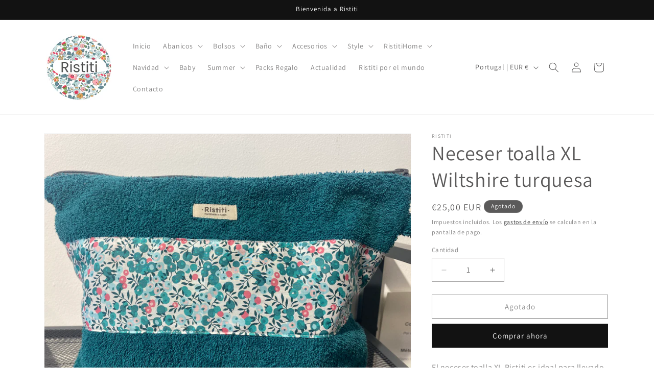

--- FILE ---
content_type: text/html; charset=utf-8
request_url: https://ristiti.com/es-pt/products/neceser-toalla-xl-betsy-yellow
body_size: 32218
content:
<!doctype html>
<html class="js" lang="es">
  <head>
    <meta charset="utf-8">
    <meta http-equiv="X-UA-Compatible" content="IE=edge">
    <meta name="viewport" content="width=device-width,initial-scale=1">
    <meta name="theme-color" content="">
    <link rel="canonical" href="https://ristiti.com/es-pt/products/neceser-toalla-xl-betsy-yellow"><link rel="preconnect" href="https://fonts.shopifycdn.com" crossorigin><title>
      Neceser toalla XL Wiltshire turquesa
 &ndash; Ristiti</title>

    
      <meta name="description" content="El neceser toalla XL Ristiti es ideal para llevarlo a la playa o piscina. Además nos sirve también de bolso, ya que le he incorporado una asa muy útil. Tiene una capacidad enorme, es gustoso, cómodo, y tiene un diseño muy estiloso con la franja ancha de tela Liberty Original. En cuanto a las medidas es muy parecido al ">
    

    

<meta property="og:site_name" content="Ristiti">
<meta property="og:url" content="https://ristiti.com/es-pt/products/neceser-toalla-xl-betsy-yellow">
<meta property="og:title" content="Neceser toalla XL Wiltshire turquesa">
<meta property="og:type" content="product">
<meta property="og:description" content="El neceser toalla XL Ristiti es ideal para llevarlo a la playa o piscina. Además nos sirve también de bolso, ya que le he incorporado una asa muy útil. Tiene una capacidad enorme, es gustoso, cómodo, y tiene un diseño muy estiloso con la franja ancha de tela Liberty Original. En cuanto a las medidas es muy parecido al "><meta property="og:image" content="http://ristiti.com/cdn/shop/files/20FDA31F-43A7-4300-81FE-5128A1F19453.jpg?v=1717065320">
  <meta property="og:image:secure_url" content="https://ristiti.com/cdn/shop/files/20FDA31F-43A7-4300-81FE-5128A1F19453.jpg?v=1717065320">
  <meta property="og:image:width" content="4032">
  <meta property="og:image:height" content="3024"><meta property="og:price:amount" content="25,00">
  <meta property="og:price:currency" content="EUR"><meta name="twitter:card" content="summary_large_image">
<meta name="twitter:title" content="Neceser toalla XL Wiltshire turquesa">
<meta name="twitter:description" content="El neceser toalla XL Ristiti es ideal para llevarlo a la playa o piscina. Además nos sirve también de bolso, ya que le he incorporado una asa muy útil. Tiene una capacidad enorme, es gustoso, cómodo, y tiene un diseño muy estiloso con la franja ancha de tela Liberty Original. En cuanto a las medidas es muy parecido al ">


    <script src="//ristiti.com/cdn/shop/t/6/assets/constants.js?v=132983761750457495441759095405" defer="defer"></script>
    <script src="//ristiti.com/cdn/shop/t/6/assets/pubsub.js?v=25310214064522200911759095406" defer="defer"></script>
    <script src="//ristiti.com/cdn/shop/t/6/assets/global.js?v=7301445359237545521759095405" defer="defer"></script>
    <script src="//ristiti.com/cdn/shop/t/6/assets/details-disclosure.js?v=13653116266235556501759095405" defer="defer"></script>
    <script src="//ristiti.com/cdn/shop/t/6/assets/details-modal.js?v=25581673532751508451759095405" defer="defer"></script>
    <script src="//ristiti.com/cdn/shop/t/6/assets/search-form.js?v=133129549252120666541759095407" defer="defer"></script><script src="//ristiti.com/cdn/shop/t/6/assets/animations.js?v=88693664871331136111759095405" defer="defer"></script><script>window.performance && window.performance.mark && window.performance.mark('shopify.content_for_header.start');</script><meta name="facebook-domain-verification" content="p8fdxdezrsmas2l32tcrwgek50clpd">
<meta name="google-site-verification" content="fJIX_fVfAc_9dhs72TlFlInz6cp-K12Gi_18F2nfcws">
<meta id="shopify-digital-wallet" name="shopify-digital-wallet" content="/64497058060/digital_wallets/dialog">
<meta name="shopify-checkout-api-token" content="a05f3b5c8b75f1f1d92125572d79b12e">
<meta id="in-context-paypal-metadata" data-shop-id="64497058060" data-venmo-supported="false" data-environment="production" data-locale="es_ES" data-paypal-v4="true" data-currency="EUR">
<link rel="alternate" hreflang="x-default" href="https://ristiti.com/products/neceser-toalla-xl-betsy-yellow">
<link rel="alternate" hreflang="es" href="https://ristiti.com/products/neceser-toalla-xl-betsy-yellow">
<link rel="alternate" hreflang="es-PT" href="https://ristiti.com/es-pt/products/neceser-toalla-xl-betsy-yellow">
<link rel="alternate" type="application/json+oembed" href="https://ristiti.com/es-pt/products/neceser-toalla-xl-betsy-yellow.oembed">
<script async="async" src="/checkouts/internal/preloads.js?locale=es-PT"></script>
<script id="apple-pay-shop-capabilities" type="application/json">{"shopId":64497058060,"countryCode":"ES","currencyCode":"EUR","merchantCapabilities":["supports3DS"],"merchantId":"gid:\/\/shopify\/Shop\/64497058060","merchantName":"Ristiti","requiredBillingContactFields":["postalAddress","email","phone"],"requiredShippingContactFields":["postalAddress","email","phone"],"shippingType":"shipping","supportedNetworks":["visa","maestro","masterCard","amex"],"total":{"type":"pending","label":"Ristiti","amount":"1.00"},"shopifyPaymentsEnabled":true,"supportsSubscriptions":true}</script>
<script id="shopify-features" type="application/json">{"accessToken":"a05f3b5c8b75f1f1d92125572d79b12e","betas":["rich-media-storefront-analytics"],"domain":"ristiti.com","predictiveSearch":true,"shopId":64497058060,"locale":"es"}</script>
<script>var Shopify = Shopify || {};
Shopify.shop = "ristiti.myshopify.com";
Shopify.locale = "es";
Shopify.currency = {"active":"EUR","rate":"1.0"};
Shopify.country = "PT";
Shopify.theme = {"name":"Copia actualizada de Dawn","id":174267367692,"schema_name":"Dawn","schema_version":"15.4.0","theme_store_id":887,"role":"main"};
Shopify.theme.handle = "null";
Shopify.theme.style = {"id":null,"handle":null};
Shopify.cdnHost = "ristiti.com/cdn";
Shopify.routes = Shopify.routes || {};
Shopify.routes.root = "/es-pt/";</script>
<script type="module">!function(o){(o.Shopify=o.Shopify||{}).modules=!0}(window);</script>
<script>!function(o){function n(){var o=[];function n(){o.push(Array.prototype.slice.apply(arguments))}return n.q=o,n}var t=o.Shopify=o.Shopify||{};t.loadFeatures=n(),t.autoloadFeatures=n()}(window);</script>
<script id="shop-js-analytics" type="application/json">{"pageType":"product"}</script>
<script defer="defer" async type="module" src="//ristiti.com/cdn/shopifycloud/shop-js/modules/v2/client.init-shop-cart-sync_2Gr3Q33f.es.esm.js"></script>
<script defer="defer" async type="module" src="//ristiti.com/cdn/shopifycloud/shop-js/modules/v2/chunk.common_noJfOIa7.esm.js"></script>
<script defer="defer" async type="module" src="//ristiti.com/cdn/shopifycloud/shop-js/modules/v2/chunk.modal_Deo2FJQo.esm.js"></script>
<script type="module">
  await import("//ristiti.com/cdn/shopifycloud/shop-js/modules/v2/client.init-shop-cart-sync_2Gr3Q33f.es.esm.js");
await import("//ristiti.com/cdn/shopifycloud/shop-js/modules/v2/chunk.common_noJfOIa7.esm.js");
await import("//ristiti.com/cdn/shopifycloud/shop-js/modules/v2/chunk.modal_Deo2FJQo.esm.js");

  window.Shopify.SignInWithShop?.initShopCartSync?.({"fedCMEnabled":true,"windoidEnabled":true});

</script>
<script>(function() {
  var isLoaded = false;
  function asyncLoad() {
    if (isLoaded) return;
    isLoaded = true;
    var urls = ["https:\/\/app.popt.in\/pixel.js?id=07b4766a787d7\u0026shop=ristiti.myshopify.com"];
    for (var i = 0; i < urls.length; i++) {
      var s = document.createElement('script');
      s.type = 'text/javascript';
      s.async = true;
      s.src = urls[i];
      var x = document.getElementsByTagName('script')[0];
      x.parentNode.insertBefore(s, x);
    }
  };
  if(window.attachEvent) {
    window.attachEvent('onload', asyncLoad);
  } else {
    window.addEventListener('load', asyncLoad, false);
  }
})();</script>
<script id="__st">var __st={"a":64497058060,"offset":3600,"reqid":"70007313-88bd-42c1-983b-60face25e238-1769269030","pageurl":"ristiti.com\/es-pt\/products\/neceser-toalla-xl-betsy-yellow","u":"b515f04a7a14","p":"product","rtyp":"product","rid":8408518197516};</script>
<script>window.ShopifyPaypalV4VisibilityTracking = true;</script>
<script id="captcha-bootstrap">!function(){'use strict';const t='contact',e='account',n='new_comment',o=[[t,t],['blogs',n],['comments',n],[t,'customer']],c=[[e,'customer_login'],[e,'guest_login'],[e,'recover_customer_password'],[e,'create_customer']],r=t=>t.map((([t,e])=>`form[action*='/${t}']:not([data-nocaptcha='true']) input[name='form_type'][value='${e}']`)).join(','),a=t=>()=>t?[...document.querySelectorAll(t)].map((t=>t.form)):[];function s(){const t=[...o],e=r(t);return a(e)}const i='password',u='form_key',d=['recaptcha-v3-token','g-recaptcha-response','h-captcha-response',i],f=()=>{try{return window.sessionStorage}catch{return}},m='__shopify_v',_=t=>t.elements[u];function p(t,e,n=!1){try{const o=window.sessionStorage,c=JSON.parse(o.getItem(e)),{data:r}=function(t){const{data:e,action:n}=t;return t[m]||n?{data:e,action:n}:{data:t,action:n}}(c);for(const[e,n]of Object.entries(r))t.elements[e]&&(t.elements[e].value=n);n&&o.removeItem(e)}catch(o){console.error('form repopulation failed',{error:o})}}const l='form_type',E='cptcha';function T(t){t.dataset[E]=!0}const w=window,h=w.document,L='Shopify',v='ce_forms',y='captcha';let A=!1;((t,e)=>{const n=(g='f06e6c50-85a8-45c8-87d0-21a2b65856fe',I='https://cdn.shopify.com/shopifycloud/storefront-forms-hcaptcha/ce_storefront_forms_captcha_hcaptcha.v1.5.2.iife.js',D={infoText:'Protegido por hCaptcha',privacyText:'Privacidad',termsText:'Términos'},(t,e,n)=>{const o=w[L][v],c=o.bindForm;if(c)return c(t,g,e,D).then(n);var r;o.q.push([[t,g,e,D],n]),r=I,A||(h.body.append(Object.assign(h.createElement('script'),{id:'captcha-provider',async:!0,src:r})),A=!0)});var g,I,D;w[L]=w[L]||{},w[L][v]=w[L][v]||{},w[L][v].q=[],w[L][y]=w[L][y]||{},w[L][y].protect=function(t,e){n(t,void 0,e),T(t)},Object.freeze(w[L][y]),function(t,e,n,w,h,L){const[v,y,A,g]=function(t,e,n){const i=e?o:[],u=t?c:[],d=[...i,...u],f=r(d),m=r(i),_=r(d.filter((([t,e])=>n.includes(e))));return[a(f),a(m),a(_),s()]}(w,h,L),I=t=>{const e=t.target;return e instanceof HTMLFormElement?e:e&&e.form},D=t=>v().includes(t);t.addEventListener('submit',(t=>{const e=I(t);if(!e)return;const n=D(e)&&!e.dataset.hcaptchaBound&&!e.dataset.recaptchaBound,o=_(e),c=g().includes(e)&&(!o||!o.value);(n||c)&&t.preventDefault(),c&&!n&&(function(t){try{if(!f())return;!function(t){const e=f();if(!e)return;const n=_(t);if(!n)return;const o=n.value;o&&e.removeItem(o)}(t);const e=Array.from(Array(32),(()=>Math.random().toString(36)[2])).join('');!function(t,e){_(t)||t.append(Object.assign(document.createElement('input'),{type:'hidden',name:u})),t.elements[u].value=e}(t,e),function(t,e){const n=f();if(!n)return;const o=[...t.querySelectorAll(`input[type='${i}']`)].map((({name:t})=>t)),c=[...d,...o],r={};for(const[a,s]of new FormData(t).entries())c.includes(a)||(r[a]=s);n.setItem(e,JSON.stringify({[m]:1,action:t.action,data:r}))}(t,e)}catch(e){console.error('failed to persist form',e)}}(e),e.submit())}));const S=(t,e)=>{t&&!t.dataset[E]&&(n(t,e.some((e=>e===t))),T(t))};for(const o of['focusin','change'])t.addEventListener(o,(t=>{const e=I(t);D(e)&&S(e,y())}));const B=e.get('form_key'),M=e.get(l),P=B&&M;t.addEventListener('DOMContentLoaded',(()=>{const t=y();if(P)for(const e of t)e.elements[l].value===M&&p(e,B);[...new Set([...A(),...v().filter((t=>'true'===t.dataset.shopifyCaptcha))])].forEach((e=>S(e,t)))}))}(h,new URLSearchParams(w.location.search),n,t,e,['guest_login'])})(!0,!0)}();</script>
<script integrity="sha256-4kQ18oKyAcykRKYeNunJcIwy7WH5gtpwJnB7kiuLZ1E=" data-source-attribution="shopify.loadfeatures" defer="defer" src="//ristiti.com/cdn/shopifycloud/storefront/assets/storefront/load_feature-a0a9edcb.js" crossorigin="anonymous"></script>
<script data-source-attribution="shopify.dynamic_checkout.dynamic.init">var Shopify=Shopify||{};Shopify.PaymentButton=Shopify.PaymentButton||{isStorefrontPortableWallets:!0,init:function(){window.Shopify.PaymentButton.init=function(){};var t=document.createElement("script");t.src="https://ristiti.com/cdn/shopifycloud/portable-wallets/latest/portable-wallets.es.js",t.type="module",document.head.appendChild(t)}};
</script>
<script data-source-attribution="shopify.dynamic_checkout.buyer_consent">
  function portableWalletsHideBuyerConsent(e){var t=document.getElementById("shopify-buyer-consent"),n=document.getElementById("shopify-subscription-policy-button");t&&n&&(t.classList.add("hidden"),t.setAttribute("aria-hidden","true"),n.removeEventListener("click",e))}function portableWalletsShowBuyerConsent(e){var t=document.getElementById("shopify-buyer-consent"),n=document.getElementById("shopify-subscription-policy-button");t&&n&&(t.classList.remove("hidden"),t.removeAttribute("aria-hidden"),n.addEventListener("click",e))}window.Shopify?.PaymentButton&&(window.Shopify.PaymentButton.hideBuyerConsent=portableWalletsHideBuyerConsent,window.Shopify.PaymentButton.showBuyerConsent=portableWalletsShowBuyerConsent);
</script>
<script>
  function portableWalletsCleanup(e){e&&e.src&&console.error("Failed to load portable wallets script "+e.src);var t=document.querySelectorAll("shopify-accelerated-checkout .shopify-payment-button__skeleton, shopify-accelerated-checkout-cart .wallet-cart-button__skeleton"),e=document.getElementById("shopify-buyer-consent");for(let e=0;e<t.length;e++)t[e].remove();e&&e.remove()}function portableWalletsNotLoadedAsModule(e){e instanceof ErrorEvent&&"string"==typeof e.message&&e.message.includes("import.meta")&&"string"==typeof e.filename&&e.filename.includes("portable-wallets")&&(window.removeEventListener("error",portableWalletsNotLoadedAsModule),window.Shopify.PaymentButton.failedToLoad=e,"loading"===document.readyState?document.addEventListener("DOMContentLoaded",window.Shopify.PaymentButton.init):window.Shopify.PaymentButton.init())}window.addEventListener("error",portableWalletsNotLoadedAsModule);
</script>

<script type="module" src="https://ristiti.com/cdn/shopifycloud/portable-wallets/latest/portable-wallets.es.js" onError="portableWalletsCleanup(this)" crossorigin="anonymous"></script>
<script nomodule>
  document.addEventListener("DOMContentLoaded", portableWalletsCleanup);
</script>

<script id='scb4127' type='text/javascript' async='' src='https://ristiti.com/cdn/shopifycloud/privacy-banner/storefront-banner.js'></script><link id="shopify-accelerated-checkout-styles" rel="stylesheet" media="screen" href="https://ristiti.com/cdn/shopifycloud/portable-wallets/latest/accelerated-checkout-backwards-compat.css" crossorigin="anonymous">
<style id="shopify-accelerated-checkout-cart">
        #shopify-buyer-consent {
  margin-top: 1em;
  display: inline-block;
  width: 100%;
}

#shopify-buyer-consent.hidden {
  display: none;
}

#shopify-subscription-policy-button {
  background: none;
  border: none;
  padding: 0;
  text-decoration: underline;
  font-size: inherit;
  cursor: pointer;
}

#shopify-subscription-policy-button::before {
  box-shadow: none;
}

      </style>
<script id="sections-script" data-sections="header" defer="defer" src="//ristiti.com/cdn/shop/t/6/compiled_assets/scripts.js?v=398"></script>
<script>window.performance && window.performance.mark && window.performance.mark('shopify.content_for_header.end');</script>


    <style data-shopify>
      @font-face {
  font-family: Assistant;
  font-weight: 400;
  font-style: normal;
  font-display: swap;
  src: url("//ristiti.com/cdn/fonts/assistant/assistant_n4.9120912a469cad1cc292572851508ca49d12e768.woff2") format("woff2"),
       url("//ristiti.com/cdn/fonts/assistant/assistant_n4.6e9875ce64e0fefcd3f4446b7ec9036b3ddd2985.woff") format("woff");
}

      @font-face {
  font-family: Assistant;
  font-weight: 700;
  font-style: normal;
  font-display: swap;
  src: url("//ristiti.com/cdn/fonts/assistant/assistant_n7.bf44452348ec8b8efa3aa3068825305886b1c83c.woff2") format("woff2"),
       url("//ristiti.com/cdn/fonts/assistant/assistant_n7.0c887fee83f6b3bda822f1150b912c72da0f7b64.woff") format("woff");
}

      
      
      @font-face {
  font-family: Assistant;
  font-weight: 400;
  font-style: normal;
  font-display: swap;
  src: url("//ristiti.com/cdn/fonts/assistant/assistant_n4.9120912a469cad1cc292572851508ca49d12e768.woff2") format("woff2"),
       url("//ristiti.com/cdn/fonts/assistant/assistant_n4.6e9875ce64e0fefcd3f4446b7ec9036b3ddd2985.woff") format("woff");
}


      
        :root,
        .color-scheme-1 {
          --color-background: 255,255,255;
        
          --gradient-background: #ffffff;
        

        

        --color-foreground: 91,90,90;
        --color-background-contrast: 191,191,191;
        --color-shadow: 91,90,90;
        --color-button: 18,18,18;
        --color-button-text: 255,255,255;
        --color-secondary-button: 255,255,255;
        --color-secondary-button-text: 18,18,18;
        --color-link: 18,18,18;
        --color-badge-foreground: 91,90,90;
        --color-badge-background: 255,255,255;
        --color-badge-border: 91,90,90;
        --payment-terms-background-color: rgb(255 255 255);
      }
      
        
        .color-scheme-2 {
          --color-background: 173,219,222;
        
          --gradient-background: #addbde;
        

        

        --color-foreground: 91,90,90;
        --color-background-contrast: 82,179,185;
        --color-shadow: 91,90,90;
        --color-button: 91,90,90;
        --color-button-text: 173,219,222;
        --color-secondary-button: 173,219,222;
        --color-secondary-button-text: 91,90,90;
        --color-link: 91,90,90;
        --color-badge-foreground: 91,90,90;
        --color-badge-background: 173,219,222;
        --color-badge-border: 91,90,90;
        --payment-terms-background-color: rgb(173 219 222);
      }
      
        
        .color-scheme-3 {
          --color-background: 91,90,90;
        
          --gradient-background: #5b5a5a;
        

        

        --color-foreground: 255,255,255;
        --color-background-contrast: 27,27,27;
        --color-shadow: 91,90,90;
        --color-button: 255,255,255;
        --color-button-text: 91,90,90;
        --color-secondary-button: 91,90,90;
        --color-secondary-button-text: 255,255,255;
        --color-link: 255,255,255;
        --color-badge-foreground: 255,255,255;
        --color-badge-background: 91,90,90;
        --color-badge-border: 255,255,255;
        --payment-terms-background-color: rgb(91 90 90);
      }
      
        
        .color-scheme-4 {
          --color-background: 18,18,18;
        
          --gradient-background: #121212;
        

        

        --color-foreground: 255,255,255;
        --color-background-contrast: 146,146,146;
        --color-shadow: 91,90,90;
        --color-button: 255,255,255;
        --color-button-text: 18,18,18;
        --color-secondary-button: 18,18,18;
        --color-secondary-button-text: 255,255,255;
        --color-link: 255,255,255;
        --color-badge-foreground: 255,255,255;
        --color-badge-background: 18,18,18;
        --color-badge-border: 255,255,255;
        --payment-terms-background-color: rgb(18 18 18);
      }
      
        
        .color-scheme-5 {
          --color-background: 3,136,142;
        
          --gradient-background: #03888e;
        

        

        --color-foreground: 255,255,255;
        --color-background-contrast: 0,16,17;
        --color-shadow: 91,90,90;
        --color-button: 255,255,255;
        --color-button-text: 3,136,142;
        --color-secondary-button: 3,136,142;
        --color-secondary-button-text: 255,255,255;
        --color-link: 255,255,255;
        --color-badge-foreground: 255,255,255;
        --color-badge-background: 3,136,142;
        --color-badge-border: 255,255,255;
        --payment-terms-background-color: rgb(3 136 142);
      }
      

      body, .color-scheme-1, .color-scheme-2, .color-scheme-3, .color-scheme-4, .color-scheme-5 {
        color: rgba(var(--color-foreground), 0.75);
        background-color: rgb(var(--color-background));
      }

      :root {
        --font-body-family: Assistant, sans-serif;
        --font-body-style: normal;
        --font-body-weight: 400;
        --font-body-weight-bold: 700;

        --font-heading-family: Assistant, sans-serif;
        --font-heading-style: normal;
        --font-heading-weight: 400;

        --font-body-scale: 1.0;
        --font-heading-scale: 1.0;

        --media-padding: px;
        --media-border-opacity: 0.05;
        --media-border-width: 1px;
        --media-radius: 0px;
        --media-shadow-opacity: 0.0;
        --media-shadow-horizontal-offset: 0px;
        --media-shadow-vertical-offset: 4px;
        --media-shadow-blur-radius: 5px;
        --media-shadow-visible: 0;

        --page-width: 120rem;
        --page-width-margin: 0rem;

        --product-card-image-padding: 0.0rem;
        --product-card-corner-radius: 0.0rem;
        --product-card-text-alignment: left;
        --product-card-border-width: 0.0rem;
        --product-card-border-opacity: 0.1;
        --product-card-shadow-opacity: 0.0;
        --product-card-shadow-visible: 0;
        --product-card-shadow-horizontal-offset: 0.0rem;
        --product-card-shadow-vertical-offset: 0.4rem;
        --product-card-shadow-blur-radius: 0.5rem;

        --collection-card-image-padding: 0.0rem;
        --collection-card-corner-radius: 0.0rem;
        --collection-card-text-alignment: left;
        --collection-card-border-width: 0.0rem;
        --collection-card-border-opacity: 0.1;
        --collection-card-shadow-opacity: 0.0;
        --collection-card-shadow-visible: 0;
        --collection-card-shadow-horizontal-offset: 0.0rem;
        --collection-card-shadow-vertical-offset: 0.4rem;
        --collection-card-shadow-blur-radius: 0.5rem;

        --blog-card-image-padding: 0.0rem;
        --blog-card-corner-radius: 0.0rem;
        --blog-card-text-alignment: left;
        --blog-card-border-width: 0.0rem;
        --blog-card-border-opacity: 0.1;
        --blog-card-shadow-opacity: 0.0;
        --blog-card-shadow-visible: 0;
        --blog-card-shadow-horizontal-offset: 0.0rem;
        --blog-card-shadow-vertical-offset: 0.4rem;
        --blog-card-shadow-blur-radius: 0.5rem;

        --badge-corner-radius: 4.0rem;

        --popup-border-width: 1px;
        --popup-border-opacity: 0.1;
        --popup-corner-radius: 0px;
        --popup-shadow-opacity: 0.05;
        --popup-shadow-horizontal-offset: 0px;
        --popup-shadow-vertical-offset: 4px;
        --popup-shadow-blur-radius: 5px;

        --drawer-border-width: 1px;
        --drawer-border-opacity: 0.1;
        --drawer-shadow-opacity: 0.0;
        --drawer-shadow-horizontal-offset: 0px;
        --drawer-shadow-vertical-offset: 4px;
        --drawer-shadow-blur-radius: 5px;

        --spacing-sections-desktop: 0px;
        --spacing-sections-mobile: 0px;

        --grid-desktop-vertical-spacing: 8px;
        --grid-desktop-horizontal-spacing: 8px;
        --grid-mobile-vertical-spacing: 4px;
        --grid-mobile-horizontal-spacing: 4px;

        --text-boxes-border-opacity: 0.1;
        --text-boxes-border-width: 0px;
        --text-boxes-radius: 0px;
        --text-boxes-shadow-opacity: 0.0;
        --text-boxes-shadow-visible: 0;
        --text-boxes-shadow-horizontal-offset: 0px;
        --text-boxes-shadow-vertical-offset: 4px;
        --text-boxes-shadow-blur-radius: 5px;

        --buttons-radius: 0px;
        --buttons-radius-outset: 0px;
        --buttons-border-width: 1px;
        --buttons-border-opacity: 1.0;
        --buttons-shadow-opacity: 0.0;
        --buttons-shadow-visible: 0;
        --buttons-shadow-horizontal-offset: 0px;
        --buttons-shadow-vertical-offset: 4px;
        --buttons-shadow-blur-radius: 5px;
        --buttons-border-offset: 0px;

        --inputs-radius: 0px;
        --inputs-border-width: 1px;
        --inputs-border-opacity: 0.55;
        --inputs-shadow-opacity: 0.0;
        --inputs-shadow-horizontal-offset: 0px;
        --inputs-margin-offset: 0px;
        --inputs-shadow-vertical-offset: 4px;
        --inputs-shadow-blur-radius: 5px;
        --inputs-radius-outset: 0px;

        --variant-pills-radius: 40px;
        --variant-pills-border-width: 1px;
        --variant-pills-border-opacity: 0.55;
        --variant-pills-shadow-opacity: 0.0;
        --variant-pills-shadow-horizontal-offset: 0px;
        --variant-pills-shadow-vertical-offset: 4px;
        --variant-pills-shadow-blur-radius: 5px;
      }

      *,
      *::before,
      *::after {
        box-sizing: inherit;
      }

      html {
        box-sizing: border-box;
        font-size: calc(var(--font-body-scale) * 62.5%);
        height: 100%;
      }

      body {
        display: grid;
        grid-template-rows: auto auto 1fr auto;
        grid-template-columns: 100%;
        min-height: 100%;
        margin: 0;
        font-size: 1.5rem;
        letter-spacing: 0.06rem;
        line-height: calc(1 + 0.8 / var(--font-body-scale));
        font-family: var(--font-body-family);
        font-style: var(--font-body-style);
        font-weight: var(--font-body-weight);
      }

      @media screen and (min-width: 750px) {
        body {
          font-size: 1.6rem;
        }
      }
    </style>

    <link href="//ristiti.com/cdn/shop/t/6/assets/base.css?v=159841507637079171801759095405" rel="stylesheet" type="text/css" media="all" />
    <link rel="stylesheet" href="//ristiti.com/cdn/shop/t/6/assets/component-cart-items.css?v=13033300910818915211759095405" media="print" onload="this.media='all'">
      <link rel="preload" as="font" href="//ristiti.com/cdn/fonts/assistant/assistant_n4.9120912a469cad1cc292572851508ca49d12e768.woff2" type="font/woff2" crossorigin>
      

      <link rel="preload" as="font" href="//ristiti.com/cdn/fonts/assistant/assistant_n4.9120912a469cad1cc292572851508ca49d12e768.woff2" type="font/woff2" crossorigin>
      
<link href="//ristiti.com/cdn/shop/t/6/assets/component-localization-form.css?v=170315343355214948141759095405" rel="stylesheet" type="text/css" media="all" />
      <script src="//ristiti.com/cdn/shop/t/6/assets/localization-form.js?v=144176611646395275351759095406" defer="defer"></script><link
        rel="stylesheet"
        href="//ristiti.com/cdn/shop/t/6/assets/component-predictive-search.css?v=118923337488134913561759095405"
        media="print"
        onload="this.media='all'"
      ><script>
      if (Shopify.designMode) {
        document.documentElement.classList.add('shopify-design-mode');
      }
    </script>
  <link href="https://monorail-edge.shopifysvc.com" rel="dns-prefetch">
<script>(function(){if ("sendBeacon" in navigator && "performance" in window) {try {var session_token_from_headers = performance.getEntriesByType('navigation')[0].serverTiming.find(x => x.name == '_s').description;} catch {var session_token_from_headers = undefined;}var session_cookie_matches = document.cookie.match(/_shopify_s=([^;]*)/);var session_token_from_cookie = session_cookie_matches && session_cookie_matches.length === 2 ? session_cookie_matches[1] : "";var session_token = session_token_from_headers || session_token_from_cookie || "";function handle_abandonment_event(e) {var entries = performance.getEntries().filter(function(entry) {return /monorail-edge.shopifysvc.com/.test(entry.name);});if (!window.abandonment_tracked && entries.length === 0) {window.abandonment_tracked = true;var currentMs = Date.now();var navigation_start = performance.timing.navigationStart;var payload = {shop_id: 64497058060,url: window.location.href,navigation_start,duration: currentMs - navigation_start,session_token,page_type: "product"};window.navigator.sendBeacon("https://monorail-edge.shopifysvc.com/v1/produce", JSON.stringify({schema_id: "online_store_buyer_site_abandonment/1.1",payload: payload,metadata: {event_created_at_ms: currentMs,event_sent_at_ms: currentMs}}));}}window.addEventListener('pagehide', handle_abandonment_event);}}());</script>
<script id="web-pixels-manager-setup">(function e(e,d,r,n,o){if(void 0===o&&(o={}),!Boolean(null===(a=null===(i=window.Shopify)||void 0===i?void 0:i.analytics)||void 0===a?void 0:a.replayQueue)){var i,a;window.Shopify=window.Shopify||{};var t=window.Shopify;t.analytics=t.analytics||{};var s=t.analytics;s.replayQueue=[],s.publish=function(e,d,r){return s.replayQueue.push([e,d,r]),!0};try{self.performance.mark("wpm:start")}catch(e){}var l=function(){var e={modern:/Edge?\/(1{2}[4-9]|1[2-9]\d|[2-9]\d{2}|\d{4,})\.\d+(\.\d+|)|Firefox\/(1{2}[4-9]|1[2-9]\d|[2-9]\d{2}|\d{4,})\.\d+(\.\d+|)|Chrom(ium|e)\/(9{2}|\d{3,})\.\d+(\.\d+|)|(Maci|X1{2}).+ Version\/(15\.\d+|(1[6-9]|[2-9]\d|\d{3,})\.\d+)([,.]\d+|)( \(\w+\)|)( Mobile\/\w+|) Safari\/|Chrome.+OPR\/(9{2}|\d{3,})\.\d+\.\d+|(CPU[ +]OS|iPhone[ +]OS|CPU[ +]iPhone|CPU IPhone OS|CPU iPad OS)[ +]+(15[._]\d+|(1[6-9]|[2-9]\d|\d{3,})[._]\d+)([._]\d+|)|Android:?[ /-](13[3-9]|1[4-9]\d|[2-9]\d{2}|\d{4,})(\.\d+|)(\.\d+|)|Android.+Firefox\/(13[5-9]|1[4-9]\d|[2-9]\d{2}|\d{4,})\.\d+(\.\d+|)|Android.+Chrom(ium|e)\/(13[3-9]|1[4-9]\d|[2-9]\d{2}|\d{4,})\.\d+(\.\d+|)|SamsungBrowser\/([2-9]\d|\d{3,})\.\d+/,legacy:/Edge?\/(1[6-9]|[2-9]\d|\d{3,})\.\d+(\.\d+|)|Firefox\/(5[4-9]|[6-9]\d|\d{3,})\.\d+(\.\d+|)|Chrom(ium|e)\/(5[1-9]|[6-9]\d|\d{3,})\.\d+(\.\d+|)([\d.]+$|.*Safari\/(?![\d.]+ Edge\/[\d.]+$))|(Maci|X1{2}).+ Version\/(10\.\d+|(1[1-9]|[2-9]\d|\d{3,})\.\d+)([,.]\d+|)( \(\w+\)|)( Mobile\/\w+|) Safari\/|Chrome.+OPR\/(3[89]|[4-9]\d|\d{3,})\.\d+\.\d+|(CPU[ +]OS|iPhone[ +]OS|CPU[ +]iPhone|CPU IPhone OS|CPU iPad OS)[ +]+(10[._]\d+|(1[1-9]|[2-9]\d|\d{3,})[._]\d+)([._]\d+|)|Android:?[ /-](13[3-9]|1[4-9]\d|[2-9]\d{2}|\d{4,})(\.\d+|)(\.\d+|)|Mobile Safari.+OPR\/([89]\d|\d{3,})\.\d+\.\d+|Android.+Firefox\/(13[5-9]|1[4-9]\d|[2-9]\d{2}|\d{4,})\.\d+(\.\d+|)|Android.+Chrom(ium|e)\/(13[3-9]|1[4-9]\d|[2-9]\d{2}|\d{4,})\.\d+(\.\d+|)|Android.+(UC? ?Browser|UCWEB|U3)[ /]?(15\.([5-9]|\d{2,})|(1[6-9]|[2-9]\d|\d{3,})\.\d+)\.\d+|SamsungBrowser\/(5\.\d+|([6-9]|\d{2,})\.\d+)|Android.+MQ{2}Browser\/(14(\.(9|\d{2,})|)|(1[5-9]|[2-9]\d|\d{3,})(\.\d+|))(\.\d+|)|K[Aa][Ii]OS\/(3\.\d+|([4-9]|\d{2,})\.\d+)(\.\d+|)/},d=e.modern,r=e.legacy,n=navigator.userAgent;return n.match(d)?"modern":n.match(r)?"legacy":"unknown"}(),u="modern"===l?"modern":"legacy",c=(null!=n?n:{modern:"",legacy:""})[u],f=function(e){return[e.baseUrl,"/wpm","/b",e.hashVersion,"modern"===e.buildTarget?"m":"l",".js"].join("")}({baseUrl:d,hashVersion:r,buildTarget:u}),m=function(e){var d=e.version,r=e.bundleTarget,n=e.surface,o=e.pageUrl,i=e.monorailEndpoint;return{emit:function(e){var a=e.status,t=e.errorMsg,s=(new Date).getTime(),l=JSON.stringify({metadata:{event_sent_at_ms:s},events:[{schema_id:"web_pixels_manager_load/3.1",payload:{version:d,bundle_target:r,page_url:o,status:a,surface:n,error_msg:t},metadata:{event_created_at_ms:s}}]});if(!i)return console&&console.warn&&console.warn("[Web Pixels Manager] No Monorail endpoint provided, skipping logging."),!1;try{return self.navigator.sendBeacon.bind(self.navigator)(i,l)}catch(e){}var u=new XMLHttpRequest;try{return u.open("POST",i,!0),u.setRequestHeader("Content-Type","text/plain"),u.send(l),!0}catch(e){return console&&console.warn&&console.warn("[Web Pixels Manager] Got an unhandled error while logging to Monorail."),!1}}}}({version:r,bundleTarget:l,surface:e.surface,pageUrl:self.location.href,monorailEndpoint:e.monorailEndpoint});try{o.browserTarget=l,function(e){var d=e.src,r=e.async,n=void 0===r||r,o=e.onload,i=e.onerror,a=e.sri,t=e.scriptDataAttributes,s=void 0===t?{}:t,l=document.createElement("script"),u=document.querySelector("head"),c=document.querySelector("body");if(l.async=n,l.src=d,a&&(l.integrity=a,l.crossOrigin="anonymous"),s)for(var f in s)if(Object.prototype.hasOwnProperty.call(s,f))try{l.dataset[f]=s[f]}catch(e){}if(o&&l.addEventListener("load",o),i&&l.addEventListener("error",i),u)u.appendChild(l);else{if(!c)throw new Error("Did not find a head or body element to append the script");c.appendChild(l)}}({src:f,async:!0,onload:function(){if(!function(){var e,d;return Boolean(null===(d=null===(e=window.Shopify)||void 0===e?void 0:e.analytics)||void 0===d?void 0:d.initialized)}()){var d=window.webPixelsManager.init(e)||void 0;if(d){var r=window.Shopify.analytics;r.replayQueue.forEach((function(e){var r=e[0],n=e[1],o=e[2];d.publishCustomEvent(r,n,o)})),r.replayQueue=[],r.publish=d.publishCustomEvent,r.visitor=d.visitor,r.initialized=!0}}},onerror:function(){return m.emit({status:"failed",errorMsg:"".concat(f," has failed to load")})},sri:function(e){var d=/^sha384-[A-Za-z0-9+/=]+$/;return"string"==typeof e&&d.test(e)}(c)?c:"",scriptDataAttributes:o}),m.emit({status:"loading"})}catch(e){m.emit({status:"failed",errorMsg:(null==e?void 0:e.message)||"Unknown error"})}}})({shopId: 64497058060,storefrontBaseUrl: "https://ristiti.com",extensionsBaseUrl: "https://extensions.shopifycdn.com/cdn/shopifycloud/web-pixels-manager",monorailEndpoint: "https://monorail-edge.shopifysvc.com/unstable/produce_batch",surface: "storefront-renderer",enabledBetaFlags: ["2dca8a86"],webPixelsConfigList: [{"id":"903315724","configuration":"{\"config\":\"{\\\"google_tag_ids\\\":[\\\"G-GD1YHNTVCG\\\",\\\"GT-WKT39WW\\\"],\\\"target_country\\\":\\\"ES\\\",\\\"gtag_events\\\":[{\\\"type\\\":\\\"search\\\",\\\"action_label\\\":\\\"G-GD1YHNTVCG\\\"},{\\\"type\\\":\\\"begin_checkout\\\",\\\"action_label\\\":\\\"G-GD1YHNTVCG\\\"},{\\\"type\\\":\\\"view_item\\\",\\\"action_label\\\":[\\\"G-GD1YHNTVCG\\\",\\\"MC-ZQLX5HHDBN\\\"]},{\\\"type\\\":\\\"purchase\\\",\\\"action_label\\\":[\\\"G-GD1YHNTVCG\\\",\\\"MC-ZQLX5HHDBN\\\"]},{\\\"type\\\":\\\"page_view\\\",\\\"action_label\\\":[\\\"G-GD1YHNTVCG\\\",\\\"MC-ZQLX5HHDBN\\\"]},{\\\"type\\\":\\\"add_payment_info\\\",\\\"action_label\\\":\\\"G-GD1YHNTVCG\\\"},{\\\"type\\\":\\\"add_to_cart\\\",\\\"action_label\\\":\\\"G-GD1YHNTVCG\\\"}],\\\"enable_monitoring_mode\\\":false}\"}","eventPayloadVersion":"v1","runtimeContext":"OPEN","scriptVersion":"b2a88bafab3e21179ed38636efcd8a93","type":"APP","apiClientId":1780363,"privacyPurposes":[],"dataSharingAdjustments":{"protectedCustomerApprovalScopes":["read_customer_address","read_customer_email","read_customer_name","read_customer_personal_data","read_customer_phone"]}},{"id":"336625932","configuration":"{\"pixel_id\":\"819671948570989\",\"pixel_type\":\"facebook_pixel\",\"metaapp_system_user_token\":\"-\"}","eventPayloadVersion":"v1","runtimeContext":"OPEN","scriptVersion":"ca16bc87fe92b6042fbaa3acc2fbdaa6","type":"APP","apiClientId":2329312,"privacyPurposes":["ANALYTICS","MARKETING","SALE_OF_DATA"],"dataSharingAdjustments":{"protectedCustomerApprovalScopes":["read_customer_address","read_customer_email","read_customer_name","read_customer_personal_data","read_customer_phone"]}},{"id":"shopify-app-pixel","configuration":"{}","eventPayloadVersion":"v1","runtimeContext":"STRICT","scriptVersion":"0450","apiClientId":"shopify-pixel","type":"APP","privacyPurposes":["ANALYTICS","MARKETING"]},{"id":"shopify-custom-pixel","eventPayloadVersion":"v1","runtimeContext":"LAX","scriptVersion":"0450","apiClientId":"shopify-pixel","type":"CUSTOM","privacyPurposes":["ANALYTICS","MARKETING"]}],isMerchantRequest: false,initData: {"shop":{"name":"Ristiti","paymentSettings":{"currencyCode":"EUR"},"myshopifyDomain":"ristiti.myshopify.com","countryCode":"ES","storefrontUrl":"https:\/\/ristiti.com\/es-pt"},"customer":null,"cart":null,"checkout":null,"productVariants":[{"price":{"amount":25.0,"currencyCode":"EUR"},"product":{"title":"Neceser toalla XL Wiltshire turquesa","vendor":"Ristiti","id":"8408518197516","untranslatedTitle":"Neceser toalla XL Wiltshire turquesa","url":"\/es-pt\/products\/neceser-toalla-xl-betsy-yellow","type":"Ropa y accesorios"},"id":"44543880691980","image":{"src":"\/\/ristiti.com\/cdn\/shop\/files\/20FDA31F-43A7-4300-81FE-5128A1F19453.jpg?v=1717065320"},"sku":"","title":"Default Title","untranslatedTitle":"Default Title"}],"purchasingCompany":null},},"https://ristiti.com/cdn","fcfee988w5aeb613cpc8e4bc33m6693e112",{"modern":"","legacy":""},{"shopId":"64497058060","storefrontBaseUrl":"https:\/\/ristiti.com","extensionBaseUrl":"https:\/\/extensions.shopifycdn.com\/cdn\/shopifycloud\/web-pixels-manager","surface":"storefront-renderer","enabledBetaFlags":"[\"2dca8a86\"]","isMerchantRequest":"false","hashVersion":"fcfee988w5aeb613cpc8e4bc33m6693e112","publish":"custom","events":"[[\"page_viewed\",{}],[\"product_viewed\",{\"productVariant\":{\"price\":{\"amount\":25.0,\"currencyCode\":\"EUR\"},\"product\":{\"title\":\"Neceser toalla XL Wiltshire turquesa\",\"vendor\":\"Ristiti\",\"id\":\"8408518197516\",\"untranslatedTitle\":\"Neceser toalla XL Wiltshire turquesa\",\"url\":\"\/es-pt\/products\/neceser-toalla-xl-betsy-yellow\",\"type\":\"Ropa y accesorios\"},\"id\":\"44543880691980\",\"image\":{\"src\":\"\/\/ristiti.com\/cdn\/shop\/files\/20FDA31F-43A7-4300-81FE-5128A1F19453.jpg?v=1717065320\"},\"sku\":\"\",\"title\":\"Default Title\",\"untranslatedTitle\":\"Default Title\"}}]]"});</script><script>
  window.ShopifyAnalytics = window.ShopifyAnalytics || {};
  window.ShopifyAnalytics.meta = window.ShopifyAnalytics.meta || {};
  window.ShopifyAnalytics.meta.currency = 'EUR';
  var meta = {"product":{"id":8408518197516,"gid":"gid:\/\/shopify\/Product\/8408518197516","vendor":"Ristiti","type":"Ropa y accesorios","handle":"neceser-toalla-xl-betsy-yellow","variants":[{"id":44543880691980,"price":2500,"name":"Neceser toalla XL Wiltshire turquesa","public_title":null,"sku":""}],"remote":false},"page":{"pageType":"product","resourceType":"product","resourceId":8408518197516,"requestId":"70007313-88bd-42c1-983b-60face25e238-1769269030"}};
  for (var attr in meta) {
    window.ShopifyAnalytics.meta[attr] = meta[attr];
  }
</script>
<script class="analytics">
  (function () {
    var customDocumentWrite = function(content) {
      var jquery = null;

      if (window.jQuery) {
        jquery = window.jQuery;
      } else if (window.Checkout && window.Checkout.$) {
        jquery = window.Checkout.$;
      }

      if (jquery) {
        jquery('body').append(content);
      }
    };

    var hasLoggedConversion = function(token) {
      if (token) {
        return document.cookie.indexOf('loggedConversion=' + token) !== -1;
      }
      return false;
    }

    var setCookieIfConversion = function(token) {
      if (token) {
        var twoMonthsFromNow = new Date(Date.now());
        twoMonthsFromNow.setMonth(twoMonthsFromNow.getMonth() + 2);

        document.cookie = 'loggedConversion=' + token + '; expires=' + twoMonthsFromNow;
      }
    }

    var trekkie = window.ShopifyAnalytics.lib = window.trekkie = window.trekkie || [];
    if (trekkie.integrations) {
      return;
    }
    trekkie.methods = [
      'identify',
      'page',
      'ready',
      'track',
      'trackForm',
      'trackLink'
    ];
    trekkie.factory = function(method) {
      return function() {
        var args = Array.prototype.slice.call(arguments);
        args.unshift(method);
        trekkie.push(args);
        return trekkie;
      };
    };
    for (var i = 0; i < trekkie.methods.length; i++) {
      var key = trekkie.methods[i];
      trekkie[key] = trekkie.factory(key);
    }
    trekkie.load = function(config) {
      trekkie.config = config || {};
      trekkie.config.initialDocumentCookie = document.cookie;
      var first = document.getElementsByTagName('script')[0];
      var script = document.createElement('script');
      script.type = 'text/javascript';
      script.onerror = function(e) {
        var scriptFallback = document.createElement('script');
        scriptFallback.type = 'text/javascript';
        scriptFallback.onerror = function(error) {
                var Monorail = {
      produce: function produce(monorailDomain, schemaId, payload) {
        var currentMs = new Date().getTime();
        var event = {
          schema_id: schemaId,
          payload: payload,
          metadata: {
            event_created_at_ms: currentMs,
            event_sent_at_ms: currentMs
          }
        };
        return Monorail.sendRequest("https://" + monorailDomain + "/v1/produce", JSON.stringify(event));
      },
      sendRequest: function sendRequest(endpointUrl, payload) {
        // Try the sendBeacon API
        if (window && window.navigator && typeof window.navigator.sendBeacon === 'function' && typeof window.Blob === 'function' && !Monorail.isIos12()) {
          var blobData = new window.Blob([payload], {
            type: 'text/plain'
          });

          if (window.navigator.sendBeacon(endpointUrl, blobData)) {
            return true;
          } // sendBeacon was not successful

        } // XHR beacon

        var xhr = new XMLHttpRequest();

        try {
          xhr.open('POST', endpointUrl);
          xhr.setRequestHeader('Content-Type', 'text/plain');
          xhr.send(payload);
        } catch (e) {
          console.log(e);
        }

        return false;
      },
      isIos12: function isIos12() {
        return window.navigator.userAgent.lastIndexOf('iPhone; CPU iPhone OS 12_') !== -1 || window.navigator.userAgent.lastIndexOf('iPad; CPU OS 12_') !== -1;
      }
    };
    Monorail.produce('monorail-edge.shopifysvc.com',
      'trekkie_storefront_load_errors/1.1',
      {shop_id: 64497058060,
      theme_id: 174267367692,
      app_name: "storefront",
      context_url: window.location.href,
      source_url: "//ristiti.com/cdn/s/trekkie.storefront.8d95595f799fbf7e1d32231b9a28fd43b70c67d3.min.js"});

        };
        scriptFallback.async = true;
        scriptFallback.src = '//ristiti.com/cdn/s/trekkie.storefront.8d95595f799fbf7e1d32231b9a28fd43b70c67d3.min.js';
        first.parentNode.insertBefore(scriptFallback, first);
      };
      script.async = true;
      script.src = '//ristiti.com/cdn/s/trekkie.storefront.8d95595f799fbf7e1d32231b9a28fd43b70c67d3.min.js';
      first.parentNode.insertBefore(script, first);
    };
    trekkie.load(
      {"Trekkie":{"appName":"storefront","development":false,"defaultAttributes":{"shopId":64497058060,"isMerchantRequest":null,"themeId":174267367692,"themeCityHash":"735580865464311882","contentLanguage":"es","currency":"EUR","eventMetadataId":"3846cc91-e4a7-4c1a-8a8c-fde6fbae6ca6"},"isServerSideCookieWritingEnabled":true,"monorailRegion":"shop_domain","enabledBetaFlags":["65f19447"]},"Session Attribution":{},"S2S":{"facebookCapiEnabled":true,"source":"trekkie-storefront-renderer","apiClientId":580111}}
    );

    var loaded = false;
    trekkie.ready(function() {
      if (loaded) return;
      loaded = true;

      window.ShopifyAnalytics.lib = window.trekkie;

      var originalDocumentWrite = document.write;
      document.write = customDocumentWrite;
      try { window.ShopifyAnalytics.merchantGoogleAnalytics.call(this); } catch(error) {};
      document.write = originalDocumentWrite;

      window.ShopifyAnalytics.lib.page(null,{"pageType":"product","resourceType":"product","resourceId":8408518197516,"requestId":"70007313-88bd-42c1-983b-60face25e238-1769269030","shopifyEmitted":true});

      var match = window.location.pathname.match(/checkouts\/(.+)\/(thank_you|post_purchase)/)
      var token = match? match[1]: undefined;
      if (!hasLoggedConversion(token)) {
        setCookieIfConversion(token);
        window.ShopifyAnalytics.lib.track("Viewed Product",{"currency":"EUR","variantId":44543880691980,"productId":8408518197516,"productGid":"gid:\/\/shopify\/Product\/8408518197516","name":"Neceser toalla XL Wiltshire turquesa","price":"25.00","sku":"","brand":"Ristiti","variant":null,"category":"Ropa y accesorios","nonInteraction":true,"remote":false},undefined,undefined,{"shopifyEmitted":true});
      window.ShopifyAnalytics.lib.track("monorail:\/\/trekkie_storefront_viewed_product\/1.1",{"currency":"EUR","variantId":44543880691980,"productId":8408518197516,"productGid":"gid:\/\/shopify\/Product\/8408518197516","name":"Neceser toalla XL Wiltshire turquesa","price":"25.00","sku":"","brand":"Ristiti","variant":null,"category":"Ropa y accesorios","nonInteraction":true,"remote":false,"referer":"https:\/\/ristiti.com\/es-pt\/products\/neceser-toalla-xl-betsy-yellow"});
      }
    });


        var eventsListenerScript = document.createElement('script');
        eventsListenerScript.async = true;
        eventsListenerScript.src = "//ristiti.com/cdn/shopifycloud/storefront/assets/shop_events_listener-3da45d37.js";
        document.getElementsByTagName('head')[0].appendChild(eventsListenerScript);

})();</script>
<script
  defer
  src="https://ristiti.com/cdn/shopifycloud/perf-kit/shopify-perf-kit-3.0.4.min.js"
  data-application="storefront-renderer"
  data-shop-id="64497058060"
  data-render-region="gcp-us-east1"
  data-page-type="product"
  data-theme-instance-id="174267367692"
  data-theme-name="Dawn"
  data-theme-version="15.4.0"
  data-monorail-region="shop_domain"
  data-resource-timing-sampling-rate="10"
  data-shs="true"
  data-shs-beacon="true"
  data-shs-export-with-fetch="true"
  data-shs-logs-sample-rate="1"
  data-shs-beacon-endpoint="https://ristiti.com/api/collect"
></script>
</head>

  <body class="gradient">
    <a class="skip-to-content-link button visually-hidden" href="#MainContent">
      Ir directamente al contenido
    </a><!-- BEGIN sections: header-group -->
<div id="shopify-section-sections--24080662200588__announcement-bar" class="shopify-section shopify-section-group-header-group announcement-bar-section"><link href="//ristiti.com/cdn/shop/t/6/assets/component-slideshow.css?v=17933591812325749411759095405" rel="stylesheet" type="text/css" media="all" />
<link href="//ristiti.com/cdn/shop/t/6/assets/component-slider.css?v=14039311878856620671759095405" rel="stylesheet" type="text/css" media="all" />


<div
  class="utility-bar color-scheme-4 gradient utility-bar--bottom-border"
>
  <div class="page-width utility-bar__grid"><div
        class="announcement-bar"
        role="region"
        aria-label="Anuncio"
        
      ><p class="announcement-bar__message h5">
            <span>Bienvenida a Ristiti</span></p></div><div class="localization-wrapper">
</div>
  </div>
</div>


</div><div id="shopify-section-sections--24080662200588__header" class="shopify-section shopify-section-group-header-group section-header"><link rel="stylesheet" href="//ristiti.com/cdn/shop/t/6/assets/component-list-menu.css?v=151968516119678728991759095405" media="print" onload="this.media='all'">
<link rel="stylesheet" href="//ristiti.com/cdn/shop/t/6/assets/component-search.css?v=165164710990765432851759095405" media="print" onload="this.media='all'">
<link rel="stylesheet" href="//ristiti.com/cdn/shop/t/6/assets/component-menu-drawer.css?v=147478906057189667651759095405" media="print" onload="this.media='all'">
<link
  rel="stylesheet"
  href="//ristiti.com/cdn/shop/t/6/assets/component-cart-notification.css?v=54116361853792938221759095405"
  media="print"
  onload="this.media='all'"
><link rel="stylesheet" href="//ristiti.com/cdn/shop/t/6/assets/component-price.css?v=47596247576480123001759095405" media="print" onload="this.media='all'"><style>
  header-drawer {
    justify-self: start;
    margin-left: -1.2rem;
  }@media screen and (min-width: 990px) {
      header-drawer {
        display: none;
      }
    }.menu-drawer-container {
    display: flex;
  }

  .list-menu {
    list-style: none;
    padding: 0;
    margin: 0;
  }

  .list-menu--inline {
    display: inline-flex;
    flex-wrap: wrap;
  }

  summary.list-menu__item {
    padding-right: 2.7rem;
  }

  .list-menu__item {
    display: flex;
    align-items: center;
    line-height: calc(1 + 0.3 / var(--font-body-scale));
  }

  .list-menu__item--link {
    text-decoration: none;
    padding-bottom: 1rem;
    padding-top: 1rem;
    line-height: calc(1 + 0.8 / var(--font-body-scale));
  }

  @media screen and (min-width: 750px) {
    .list-menu__item--link {
      padding-bottom: 0.5rem;
      padding-top: 0.5rem;
    }
  }
</style><style data-shopify>.header {
    padding: 10px 3rem 10px 3rem;
  }

  .section-header {
    position: sticky; /* This is for fixing a Safari z-index issue. PR #2147 */
    margin-bottom: 0px;
  }

  @media screen and (min-width: 750px) {
    .section-header {
      margin-bottom: 0px;
    }
  }

  @media screen and (min-width: 990px) {
    .header {
      padding-top: 20px;
      padding-bottom: 20px;
    }
  }</style><script src="//ristiti.com/cdn/shop/t/6/assets/cart-notification.js?v=133508293167896966491759095405" defer="defer"></script>

<sticky-header
  
    data-sticky-type="on-scroll-up"
  
  class="header-wrapper color-scheme-1 gradient header-wrapper--border-bottom"
><header class="header header--middle-left header--mobile-center page-width header--has-menu header--has-account header--has-localizations">

<header-drawer data-breakpoint="tablet">
  <details id="Details-menu-drawer-container" class="menu-drawer-container">
    <summary
      class="header__icon header__icon--menu header__icon--summary link focus-inset"
      aria-label="Menú"
    >
      <span><svg xmlns="http://www.w3.org/2000/svg" fill="none" class="icon icon-hamburger" viewBox="0 0 18 16"><path fill="currentColor" d="M1 .5a.5.5 0 1 0 0 1h15.71a.5.5 0 0 0 0-1zM.5 8a.5.5 0 0 1 .5-.5h15.71a.5.5 0 0 1 0 1H1A.5.5 0 0 1 .5 8m0 7a.5.5 0 0 1 .5-.5h15.71a.5.5 0 0 1 0 1H1a.5.5 0 0 1-.5-.5"/></svg>
<svg xmlns="http://www.w3.org/2000/svg" fill="none" class="icon icon-close" viewBox="0 0 18 17"><path fill="currentColor" d="M.865 15.978a.5.5 0 0 0 .707.707l7.433-7.431 7.579 7.282a.501.501 0 0 0 .846-.37.5.5 0 0 0-.153-.351L9.712 8.546l7.417-7.416a.5.5 0 1 0-.707-.708L8.991 7.853 1.413.573a.5.5 0 1 0-.693.72l7.563 7.268z"/></svg>
</span>
    </summary>
    <div id="menu-drawer" class="gradient menu-drawer motion-reduce color-scheme-1">
      <div class="menu-drawer__inner-container">
        <div class="menu-drawer__navigation-container">
          <nav class="menu-drawer__navigation">
            <ul class="menu-drawer__menu has-submenu list-menu" role="list"><li><a
                      id="HeaderDrawer-inicio"
                      href="/es-pt"
                      class="menu-drawer__menu-item list-menu__item link link--text focus-inset"
                      
                    >
                      Inicio
                    </a></li><li><details id="Details-menu-drawer-menu-item-2">
                      <summary
                        id="HeaderDrawer-abanicos"
                        class="menu-drawer__menu-item list-menu__item link link--text focus-inset"
                      >
                        Abanicos
                        <span class="svg-wrapper"><svg xmlns="http://www.w3.org/2000/svg" fill="none" class="icon icon-arrow" viewBox="0 0 14 10"><path fill="currentColor" fill-rule="evenodd" d="M8.537.808a.5.5 0 0 1 .817-.162l4 4a.5.5 0 0 1 0 .708l-4 4a.5.5 0 1 1-.708-.708L11.793 5.5H1a.5.5 0 0 1 0-1h10.793L8.646 1.354a.5.5 0 0 1-.109-.546" clip-rule="evenodd"/></svg>
</span>
                        <span class="svg-wrapper"><svg class="icon icon-caret" viewBox="0 0 10 6"><path fill="currentColor" fill-rule="evenodd" d="M9.354.646a.5.5 0 0 0-.708 0L5 4.293 1.354.646a.5.5 0 0 0-.708.708l4 4a.5.5 0 0 0 .708 0l4-4a.5.5 0 0 0 0-.708" clip-rule="evenodd"/></svg>
</span>
                      </summary>
                      <div
                        id="link-abanicos"
                        class="menu-drawer__submenu has-submenu gradient motion-reduce"
                        tabindex="-1"
                      >
                        <div class="menu-drawer__inner-submenu">
                          <button class="menu-drawer__close-button link link--text focus-inset" aria-expanded="true">
                            <span class="svg-wrapper"><svg xmlns="http://www.w3.org/2000/svg" fill="none" class="icon icon-arrow" viewBox="0 0 14 10"><path fill="currentColor" fill-rule="evenodd" d="M8.537.808a.5.5 0 0 1 .817-.162l4 4a.5.5 0 0 1 0 .708l-4 4a.5.5 0 1 1-.708-.708L11.793 5.5H1a.5.5 0 0 1 0-1h10.793L8.646 1.354a.5.5 0 0 1-.109-.546" clip-rule="evenodd"/></svg>
</span>
                            Abanicos
                          </button>
                          <ul class="menu-drawer__menu list-menu" role="list" tabindex="-1"><li><a
                                    id="HeaderDrawer-abanicos-abanicos-lisos"
                                    href="/es-pt/collections/abanicos-1"
                                    class="menu-drawer__menu-item link link--text list-menu__item focus-inset"
                                    
                                  >
                                    Abanicos Lisos
                                  </a></li><li><a
                                    id="HeaderDrawer-abanicos-abanicos-mini"
                                    href="/es-pt/collections/abanicos-mini"
                                    class="menu-drawer__menu-item link link--text list-menu__item focus-inset"
                                    
                                  >
                                    Abanicos Mini
                                  </a></li><li><a
                                    id="HeaderDrawer-abanicos-abanicos-tallados"
                                    href="/es-pt/collections/abanicos-tallados"
                                    class="menu-drawer__menu-item link link--text list-menu__item focus-inset"
                                    
                                  >
                                    Abanicos tallados
                                  </a></li></ul>
                        </div>
                      </div>
                    </details></li><li><details id="Details-menu-drawer-menu-item-3">
                      <summary
                        id="HeaderDrawer-bolsos"
                        class="menu-drawer__menu-item list-menu__item link link--text focus-inset"
                      >
                        Bolsos
                        <span class="svg-wrapper"><svg xmlns="http://www.w3.org/2000/svg" fill="none" class="icon icon-arrow" viewBox="0 0 14 10"><path fill="currentColor" fill-rule="evenodd" d="M8.537.808a.5.5 0 0 1 .817-.162l4 4a.5.5 0 0 1 0 .708l-4 4a.5.5 0 1 1-.708-.708L11.793 5.5H1a.5.5 0 0 1 0-1h10.793L8.646 1.354a.5.5 0 0 1-.109-.546" clip-rule="evenodd"/></svg>
</span>
                        <span class="svg-wrapper"><svg class="icon icon-caret" viewBox="0 0 10 6"><path fill="currentColor" fill-rule="evenodd" d="M9.354.646a.5.5 0 0 0-.708 0L5 4.293 1.354.646a.5.5 0 0 0-.708.708l4 4a.5.5 0 0 0 .708 0l4-4a.5.5 0 0 0 0-.708" clip-rule="evenodd"/></svg>
</span>
                      </summary>
                      <div
                        id="link-bolsos"
                        class="menu-drawer__submenu has-submenu gradient motion-reduce"
                        tabindex="-1"
                      >
                        <div class="menu-drawer__inner-submenu">
                          <button class="menu-drawer__close-button link link--text focus-inset" aria-expanded="true">
                            <span class="svg-wrapper"><svg xmlns="http://www.w3.org/2000/svg" fill="none" class="icon icon-arrow" viewBox="0 0 14 10"><path fill="currentColor" fill-rule="evenodd" d="M8.537.808a.5.5 0 0 1 .817-.162l4 4a.5.5 0 0 1 0 .708l-4 4a.5.5 0 1 1-.708-.708L11.793 5.5H1a.5.5 0 0 1 0-1h10.793L8.646 1.354a.5.5 0 0 1-.109-.546" clip-rule="evenodd"/></svg>
</span>
                            Bolsos
                          </button>
                          <ul class="menu-drawer__menu list-menu" role="list" tabindex="-1"><li><a
                                    id="HeaderDrawer-bolsos-bolsos-multiusos-burdeos"
                                    href="/es-pt/collections/bolsos-multiusos-burdeos"
                                    class="menu-drawer__menu-item link link--text list-menu__item focus-inset"
                                    
                                  >
                                    Bolsos Multiusos Burdeos
                                  </a></li><li><a
                                    id="HeaderDrawer-bolsos-bolsos-archy"
                                    href="/es-pt/collections/bolsos-archy"
                                    class="menu-drawer__menu-item link link--text list-menu__item focus-inset"
                                    
                                  >
                                    Bolsos Archy
                                  </a></li><li><a
                                    id="HeaderDrawer-bolsos-bolsos-manhattan"
                                    href="/es-pt/collections/bolsos-manhattan"
                                    class="menu-drawer__menu-item link link--text list-menu__item focus-inset"
                                    
                                  >
                                    Bolsos Manhattan
                                  </a></li><li><a
                                    id="HeaderDrawer-bolsos-bolsos-michigan"
                                    href="/es-pt/collections/bolsos-michigan"
                                    class="menu-drawer__menu-item link link--text list-menu__item focus-inset"
                                    
                                  >
                                    Bolsos Michigan
                                  </a></li><li><a
                                    id="HeaderDrawer-bolsos-bolsos-shopping"
                                    href="/es-pt/collections/bolsos-shopping"
                                    class="menu-drawer__menu-item link link--text list-menu__item focus-inset"
                                    
                                  >
                                    Bolsos Shopping
                                  </a></li><li><a
                                    id="HeaderDrawer-bolsos-bolsos-deauville"
                                    href="/es-pt/collections/bolsos-deauville"
                                    class="menu-drawer__menu-item link link--text list-menu__item focus-inset"
                                    
                                  >
                                    Bolsos Deauville
                                  </a></li><li><a
                                    id="HeaderDrawer-bolsos-bolsitos-cruzados"
                                    href="/es-pt/collections/bolsitos-cruzados"
                                    class="menu-drawer__menu-item link link--text list-menu__item focus-inset"
                                    
                                  >
                                    Bolsitos Cruzados
                                  </a></li><li><a
                                    id="HeaderDrawer-bolsos-bolsos-capri"
                                    href="/es-pt/collections/bolsos-capri-1"
                                    class="menu-drawer__menu-item link link--text list-menu__item focus-inset"
                                    
                                  >
                                    Bolsos Capri
                                  </a></li></ul>
                        </div>
                      </div>
                    </details></li><li><details id="Details-menu-drawer-menu-item-4">
                      <summary
                        id="HeaderDrawer-bano"
                        class="menu-drawer__menu-item list-menu__item link link--text focus-inset"
                      >
                        Baño
                        <span class="svg-wrapper"><svg xmlns="http://www.w3.org/2000/svg" fill="none" class="icon icon-arrow" viewBox="0 0 14 10"><path fill="currentColor" fill-rule="evenodd" d="M8.537.808a.5.5 0 0 1 .817-.162l4 4a.5.5 0 0 1 0 .708l-4 4a.5.5 0 1 1-.708-.708L11.793 5.5H1a.5.5 0 0 1 0-1h10.793L8.646 1.354a.5.5 0 0 1-.109-.546" clip-rule="evenodd"/></svg>
</span>
                        <span class="svg-wrapper"><svg class="icon icon-caret" viewBox="0 0 10 6"><path fill="currentColor" fill-rule="evenodd" d="M9.354.646a.5.5 0 0 0-.708 0L5 4.293 1.354.646a.5.5 0 0 0-.708.708l4 4a.5.5 0 0 0 .708 0l4-4a.5.5 0 0 0 0-.708" clip-rule="evenodd"/></svg>
</span>
                      </summary>
                      <div
                        id="link-bano"
                        class="menu-drawer__submenu has-submenu gradient motion-reduce"
                        tabindex="-1"
                      >
                        <div class="menu-drawer__inner-submenu">
                          <button class="menu-drawer__close-button link link--text focus-inset" aria-expanded="true">
                            <span class="svg-wrapper"><svg xmlns="http://www.w3.org/2000/svg" fill="none" class="icon icon-arrow" viewBox="0 0 14 10"><path fill="currentColor" fill-rule="evenodd" d="M8.537.808a.5.5 0 0 1 .817-.162l4 4a.5.5 0 0 1 0 .708l-4 4a.5.5 0 1 1-.708-.708L11.793 5.5H1a.5.5 0 0 1 0-1h10.793L8.646 1.354a.5.5 0 0 1-.109-.546" clip-rule="evenodd"/></svg>
</span>
                            Baño
                          </button>
                          <ul class="menu-drawer__menu list-menu" role="list" tabindex="-1"><li><a
                                    id="HeaderDrawer-bano-neceseres-mini"
                                    href="/es-pt/collections/neceseres-mini"
                                    class="menu-drawer__menu-item link link--text list-menu__item focus-inset"
                                    
                                  >
                                    Neceseres Mini
                                  </a></li><li><a
                                    id="HeaderDrawer-bano-neceseres-viena"
                                    href="/es-pt/collections/neceseres-viena"
                                    class="menu-drawer__menu-item link link--text list-menu__item focus-inset"
                                    
                                  >
                                    Neceseres Viena
                                  </a></li><li><a
                                    id="HeaderDrawer-bano-neceseres-multiusos-burdeos"
                                    href="/es-pt/collections/neceser-multiusos-burdeos"
                                    class="menu-drawer__menu-item link link--text list-menu__item focus-inset"
                                    
                                  >
                                    Neceseres multiusos Burdeos
                                  </a></li><li><a
                                    id="HeaderDrawer-bano-neceseres-media-luna"
                                    href="/es-pt/collections/neceseres-media-luna"
                                    class="menu-drawer__menu-item link link--text list-menu__item focus-inset"
                                    
                                  >
                                    Neceseres media luna
                                  </a></li><li><a
                                    id="HeaderDrawer-bano-neceseres-plastificados"
                                    href="/es-pt/collections/neceseres-plastificados-ristiti"
                                    class="menu-drawer__menu-item link link--text list-menu__item focus-inset"
                                    
                                  >
                                    Neceseres plastificados
                                  </a></li><li><a
                                    id="HeaderDrawer-bano-neceseres-toalla-xl"
                                    href="/es-pt/collections/neceseres"
                                    class="menu-drawer__menu-item link link--text list-menu__item focus-inset"
                                    
                                  >
                                    Neceseres Toalla XL
                                  </a></li><li><a
                                    id="HeaderDrawer-bano-neceseres-maxi"
                                    href="/es-pt/collections/neceseres-ristiti"
                                    class="menu-drawer__menu-item link link--text list-menu__item focus-inset"
                                    
                                  >
                                    Neceseres Maxi
                                  </a></li><li><a
                                    id="HeaderDrawer-bano-neceseres-acolchados"
                                    href="/es-pt/collections/neceseres-acolchados"
                                    class="menu-drawer__menu-item link link--text list-menu__item focus-inset"
                                    
                                  >
                                    Neceseres Acolchados
                                  </a></li><li><a
                                    id="HeaderDrawer-bano-cestitas-para-bano"
                                    href="/es-pt/collections/bolsitas-de-bano-con-toallitas"
                                    class="menu-drawer__menu-item link link--text list-menu__item focus-inset"
                                    
                                  >
                                    Cestitas para baño
                                  </a></li><li><a
                                    id="HeaderDrawer-bano-toallitas-desmaquillantes"
                                    href="/es-pt/collections/toallitas-desmaquillantes"
                                    class="menu-drawer__menu-item link link--text list-menu__item focus-inset"
                                    
                                  >
                                    Toallitas desmaquillantes
                                  </a></li><li><a
                                    id="HeaderDrawer-bano-diademas-desmaquillantes"
                                    href="/es-pt/collections/diademas-desmaquillantes"
                                    class="menu-drawer__menu-item link link--text list-menu__item focus-inset"
                                    
                                  >
                                    Diademas Desmaquillantes
                                  </a></li><li><a
                                    id="HeaderDrawer-bano-pack-bolsita-y-7-toallitas-desmaquillantes"
                                    href="/es-pt/collections/pack-bolsitas-y-toallitas"
                                    class="menu-drawer__menu-item link link--text list-menu__item focus-inset"
                                    
                                  >
                                    Pack bolsita y 7 toallitas desmaquillantes
                                  </a></li><li><a
                                    id="HeaderDrawer-bano-gorros-ducha"
                                    href="/es-pt/collections/gorros-de-ducha"
                                    class="menu-drawer__menu-item link link--text list-menu__item focus-inset"
                                    
                                  >
                                    Gorros Ducha
                                  </a></li><li><a
                                    id="HeaderDrawer-bano-toallas-de-cara"
                                    href="/es-pt/collections/toallitas-desmaquillantes-1"
                                    class="menu-drawer__menu-item link link--text list-menu__item focus-inset"
                                    
                                  >
                                    Toallas de cara
                                  </a></li></ul>
                        </div>
                      </div>
                    </details></li><li><details id="Details-menu-drawer-menu-item-5">
                      <summary
                        id="HeaderDrawer-accesorios"
                        class="menu-drawer__menu-item list-menu__item link link--text focus-inset"
                      >
                        Accesorios
                        <span class="svg-wrapper"><svg xmlns="http://www.w3.org/2000/svg" fill="none" class="icon icon-arrow" viewBox="0 0 14 10"><path fill="currentColor" fill-rule="evenodd" d="M8.537.808a.5.5 0 0 1 .817-.162l4 4a.5.5 0 0 1 0 .708l-4 4a.5.5 0 1 1-.708-.708L11.793 5.5H1a.5.5 0 0 1 0-1h10.793L8.646 1.354a.5.5 0 0 1-.109-.546" clip-rule="evenodd"/></svg>
</span>
                        <span class="svg-wrapper"><svg class="icon icon-caret" viewBox="0 0 10 6"><path fill="currentColor" fill-rule="evenodd" d="M9.354.646a.5.5 0 0 0-.708 0L5 4.293 1.354.646a.5.5 0 0 0-.708.708l4 4a.5.5 0 0 0 .708 0l4-4a.5.5 0 0 0 0-.708" clip-rule="evenodd"/></svg>
</span>
                      </summary>
                      <div
                        id="link-accesorios"
                        class="menu-drawer__submenu has-submenu gradient motion-reduce"
                        tabindex="-1"
                      >
                        <div class="menu-drawer__inner-submenu">
                          <button class="menu-drawer__close-button link link--text focus-inset" aria-expanded="true">
                            <span class="svg-wrapper"><svg xmlns="http://www.w3.org/2000/svg" fill="none" class="icon icon-arrow" viewBox="0 0 14 10"><path fill="currentColor" fill-rule="evenodd" d="M8.537.808a.5.5 0 0 1 .817-.162l4 4a.5.5 0 0 1 0 .708l-4 4a.5.5 0 1 1-.708-.708L11.793 5.5H1a.5.5 0 0 1 0-1h10.793L8.646 1.354a.5.5 0 0 1-.109-.546" clip-rule="evenodd"/></svg>
</span>
                            Accesorios
                          </button>
                          <ul class="menu-drawer__menu list-menu" role="list" tabindex="-1"><li><a
                                    id="HeaderDrawer-accesorios-monedero-con-boton"
                                    href="/es-pt/collections/monederos-boton"
                                    class="menu-drawer__menu-item link link--text list-menu__item focus-inset"
                                    
                                  >
                                    Monedero con botón
                                  </a></li><li><a
                                    id="HeaderDrawer-accesorios-estuches"
                                    href="/es-pt/collections/estuche"
                                    class="menu-drawer__menu-item link link--text list-menu__item focus-inset"
                                    
                                  >
                                    Estuches
                                  </a></li><li><a
                                    id="HeaderDrawer-accesorios-marcapaginas"
                                    href="/es-pt/collections/marcapaginas-ristiti"
                                    class="menu-drawer__menu-item link link--text list-menu__item focus-inset"
                                    
                                  >
                                    Marcapáginas
                                  </a></li><li><a
                                    id="HeaderDrawer-accesorios-fundas-de-gafas"
                                    href="/es-pt/collections/fundas-de-gafas"
                                    class="menu-drawer__menu-item link link--text list-menu__item focus-inset"
                                    
                                  >
                                    Fundas de Gafas
                                  </a></li><li><a
                                    id="HeaderDrawer-accesorios-monederos"
                                    href="/es-pt/collections/monederos-ristiti"
                                    class="menu-drawer__menu-item link link--text list-menu__item focus-inset"
                                    
                                  >
                                    Monederos
                                  </a></li><li><a
                                    id="HeaderDrawer-accesorios-bolsitas"
                                    href="/es-pt/collections/bolsitas"
                                    class="menu-drawer__menu-item link link--text list-menu__item focus-inset"
                                    
                                  >
                                    Bolsitas
                                  </a></li><li><a
                                    id="HeaderDrawer-accesorios-llaveros-cortos"
                                    href="/es-pt/collections/llaveros-ristiti"
                                    class="menu-drawer__menu-item link link--text list-menu__item focus-inset"
                                    
                                  >
                                    Llaveros cortos
                                  </a></li><li><a
                                    id="HeaderDrawer-accesorios-lanyards"
                                    href="/es-pt/collections/lanyard"
                                    class="menu-drawer__menu-item link link--text list-menu__item focus-inset"
                                    
                                  >
                                    Lanyards
                                  </a></li><li><details id="Details-menu-drawer-accesorios-coleteros">
                                    <summary
                                      id="HeaderDrawer-accesorios-coleteros"
                                      class="menu-drawer__menu-item link link--text list-menu__item focus-inset"
                                    >
                                      Coleteros
                                      <span class="svg-wrapper"><svg xmlns="http://www.w3.org/2000/svg" fill="none" class="icon icon-arrow" viewBox="0 0 14 10"><path fill="currentColor" fill-rule="evenodd" d="M8.537.808a.5.5 0 0 1 .817-.162l4 4a.5.5 0 0 1 0 .708l-4 4a.5.5 0 1 1-.708-.708L11.793 5.5H1a.5.5 0 0 1 0-1h10.793L8.646 1.354a.5.5 0 0 1-.109-.546" clip-rule="evenodd"/></svg>
</span>
                                      <span class="svg-wrapper"><svg class="icon icon-caret" viewBox="0 0 10 6"><path fill="currentColor" fill-rule="evenodd" d="M9.354.646a.5.5 0 0 0-.708 0L5 4.293 1.354.646a.5.5 0 0 0-.708.708l4 4a.5.5 0 0 0 .708 0l4-4a.5.5 0 0 0 0-.708" clip-rule="evenodd"/></svg>
</span>
                                    </summary>
                                    <div
                                      id="childlink-coleteros"
                                      class="menu-drawer__submenu has-submenu gradient motion-reduce"
                                    >
                                      <button
                                        class="menu-drawer__close-button link link--text focus-inset"
                                        aria-expanded="true"
                                      >
                                        <span class="svg-wrapper"><svg xmlns="http://www.w3.org/2000/svg" fill="none" class="icon icon-arrow" viewBox="0 0 14 10"><path fill="currentColor" fill-rule="evenodd" d="M8.537.808a.5.5 0 0 1 .817-.162l4 4a.5.5 0 0 1 0 .708l-4 4a.5.5 0 1 1-.708-.708L11.793 5.5H1a.5.5 0 0 1 0-1h10.793L8.646 1.354a.5.5 0 0 1-.109-.546" clip-rule="evenodd"/></svg>
</span>
                                        Coleteros
                                      </button>
                                      <ul
                                        class="menu-drawer__menu list-menu"
                                        role="list"
                                        tabindex="-1"
                                      ><li>
                                            <a
                                              id="HeaderDrawer-accesorios-coleteros-scrunchies"
                                              href="/es-pt/collections/scrunchies"
                                              class="menu-drawer__menu-item link link--text list-menu__item focus-inset"
                                              
                                            >
                                              Scrunchies
                                            </a>
                                          </li></ul>
                                    </div>
                                  </details></li><li><a
                                    id="HeaderDrawer-accesorios-diademas-infantiles"
                                    href="/es-pt/collections/diademas"
                                    class="menu-drawer__menu-item link link--text list-menu__item focus-inset"
                                    
                                  >
                                    Diademas infantiles
                                  </a></li><li><a
                                    id="HeaderDrawer-accesorios-joyeros"
                                    href="/es-pt/collections/joyeros"
                                    class="menu-drawer__menu-item link link--text list-menu__item focus-inset"
                                    
                                  >
                                    Joyeros
                                  </a></li></ul>
                        </div>
                      </div>
                    </details></li><li><details id="Details-menu-drawer-menu-item-6">
                      <summary
                        id="HeaderDrawer-style"
                        class="menu-drawer__menu-item list-menu__item link link--text focus-inset"
                      >
                        Style
                        <span class="svg-wrapper"><svg xmlns="http://www.w3.org/2000/svg" fill="none" class="icon icon-arrow" viewBox="0 0 14 10"><path fill="currentColor" fill-rule="evenodd" d="M8.537.808a.5.5 0 0 1 .817-.162l4 4a.5.5 0 0 1 0 .708l-4 4a.5.5 0 1 1-.708-.708L11.793 5.5H1a.5.5 0 0 1 0-1h10.793L8.646 1.354a.5.5 0 0 1-.109-.546" clip-rule="evenodd"/></svg>
</span>
                        <span class="svg-wrapper"><svg class="icon icon-caret" viewBox="0 0 10 6"><path fill="currentColor" fill-rule="evenodd" d="M9.354.646a.5.5 0 0 0-.708 0L5 4.293 1.354.646a.5.5 0 0 0-.708.708l4 4a.5.5 0 0 0 .708 0l4-4a.5.5 0 0 0 0-.708" clip-rule="evenodd"/></svg>
</span>
                      </summary>
                      <div
                        id="link-style"
                        class="menu-drawer__submenu has-submenu gradient motion-reduce"
                        tabindex="-1"
                      >
                        <div class="menu-drawer__inner-submenu">
                          <button class="menu-drawer__close-button link link--text focus-inset" aria-expanded="true">
                            <span class="svg-wrapper"><svg xmlns="http://www.w3.org/2000/svg" fill="none" class="icon icon-arrow" viewBox="0 0 14 10"><path fill="currentColor" fill-rule="evenodd" d="M8.537.808a.5.5 0 0 1 .817-.162l4 4a.5.5 0 0 1 0 .708l-4 4a.5.5 0 1 1-.708-.708L11.793 5.5H1a.5.5 0 0 1 0-1h10.793L8.646 1.354a.5.5 0 0 1-.109-.546" clip-rule="evenodd"/></svg>
</span>
                            Style
                          </button>
                          <ul class="menu-drawer__menu list-menu" role="list" tabindex="-1"><li><a
                                    id="HeaderDrawer-style-cuellos-winter"
                                    href="/es-pt/collections/cuellos-winter"
                                    class="menu-drawer__menu-item link link--text list-menu__item focus-inset"
                                    
                                  >
                                    Cuellos Winter
                                  </a></li><li><a
                                    id="HeaderDrawer-style-gorros-quirofano"
                                    href="/es-pt/collections/gorros-quirofano"
                                    class="menu-drawer__menu-item link link--text list-menu__item focus-inset"
                                    
                                  >
                                    Gorros Quirófano
                                  </a></li><li><a
                                    id="HeaderDrawer-style-gorro-de-lluvia"
                                    href="/es-pt/collections/gorros-lluvia"
                                    class="menu-drawer__menu-item link link--text list-menu__item focus-inset"
                                    
                                  >
                                    Gorro de Lluvia
                                  </a></li><li><a
                                    id="HeaderDrawer-style-cuellos-camisa"
                                    href="/es-pt/collections/cuellos-camisa"
                                    class="menu-drawer__menu-item link link--text list-menu__item focus-inset"
                                    
                                  >
                                    Cuellos Camisa
                                  </a></li></ul>
                        </div>
                      </div>
                    </details></li><li><details id="Details-menu-drawer-menu-item-7">
                      <summary
                        id="HeaderDrawer-ristitihome"
                        class="menu-drawer__menu-item list-menu__item link link--text focus-inset"
                      >
                        RistitiHome
                        <span class="svg-wrapper"><svg xmlns="http://www.w3.org/2000/svg" fill="none" class="icon icon-arrow" viewBox="0 0 14 10"><path fill="currentColor" fill-rule="evenodd" d="M8.537.808a.5.5 0 0 1 .817-.162l4 4a.5.5 0 0 1 0 .708l-4 4a.5.5 0 1 1-.708-.708L11.793 5.5H1a.5.5 0 0 1 0-1h10.793L8.646 1.354a.5.5 0 0 1-.109-.546" clip-rule="evenodd"/></svg>
</span>
                        <span class="svg-wrapper"><svg class="icon icon-caret" viewBox="0 0 10 6"><path fill="currentColor" fill-rule="evenodd" d="M9.354.646a.5.5 0 0 0-.708 0L5 4.293 1.354.646a.5.5 0 0 0-.708.708l4 4a.5.5 0 0 0 .708 0l4-4a.5.5 0 0 0 0-.708" clip-rule="evenodd"/></svg>
</span>
                      </summary>
                      <div
                        id="link-ristitihome"
                        class="menu-drawer__submenu has-submenu gradient motion-reduce"
                        tabindex="-1"
                      >
                        <div class="menu-drawer__inner-submenu">
                          <button class="menu-drawer__close-button link link--text focus-inset" aria-expanded="true">
                            <span class="svg-wrapper"><svg xmlns="http://www.w3.org/2000/svg" fill="none" class="icon icon-arrow" viewBox="0 0 14 10"><path fill="currentColor" fill-rule="evenodd" d="M8.537.808a.5.5 0 0 1 .817-.162l4 4a.5.5 0 0 1 0 .708l-4 4a.5.5 0 1 1-.708-.708L11.793 5.5H1a.5.5 0 0 1 0-1h10.793L8.646 1.354a.5.5 0 0 1-.109-.546" clip-rule="evenodd"/></svg>
</span>
                            RistitiHome
                          </button>
                          <ul class="menu-drawer__menu list-menu" role="list" tabindex="-1"><li><a
                                    id="HeaderDrawer-ristitihome-cocina"
                                    href="/es-pt/collections/cocina"
                                    class="menu-drawer__menu-item link link--text list-menu__item focus-inset"
                                    
                                  >
                                    Cocina
                                  </a></li><li><details id="Details-menu-drawer-ristitihome-platos-ristiti">
                                    <summary
                                      id="HeaderDrawer-ristitihome-platos-ristiti"
                                      class="menu-drawer__menu-item link link--text list-menu__item focus-inset"
                                    >
                                      Platos Ristiti
                                      <span class="svg-wrapper"><svg xmlns="http://www.w3.org/2000/svg" fill="none" class="icon icon-arrow" viewBox="0 0 14 10"><path fill="currentColor" fill-rule="evenodd" d="M8.537.808a.5.5 0 0 1 .817-.162l4 4a.5.5 0 0 1 0 .708l-4 4a.5.5 0 1 1-.708-.708L11.793 5.5H1a.5.5 0 0 1 0-1h10.793L8.646 1.354a.5.5 0 0 1-.109-.546" clip-rule="evenodd"/></svg>
</span>
                                      <span class="svg-wrapper"><svg class="icon icon-caret" viewBox="0 0 10 6"><path fill="currentColor" fill-rule="evenodd" d="M9.354.646a.5.5 0 0 0-.708 0L5 4.293 1.354.646a.5.5 0 0 0-.708.708l4 4a.5.5 0 0 0 .708 0l4-4a.5.5 0 0 0 0-.708" clip-rule="evenodd"/></svg>
</span>
                                    </summary>
                                    <div
                                      id="childlink-platos-ristiti"
                                      class="menu-drawer__submenu has-submenu gradient motion-reduce"
                                    >
                                      <button
                                        class="menu-drawer__close-button link link--text focus-inset"
                                        aria-expanded="true"
                                      >
                                        <span class="svg-wrapper"><svg xmlns="http://www.w3.org/2000/svg" fill="none" class="icon icon-arrow" viewBox="0 0 14 10"><path fill="currentColor" fill-rule="evenodd" d="M8.537.808a.5.5 0 0 1 .817-.162l4 4a.5.5 0 0 1 0 .708l-4 4a.5.5 0 1 1-.708-.708L11.793 5.5H1a.5.5 0 0 1 0-1h10.793L8.646 1.354a.5.5 0 0 1-.109-.546" clip-rule="evenodd"/></svg>
</span>
                                        Platos Ristiti
                                      </button>
                                      <ul
                                        class="menu-drawer__menu list-menu"
                                        role="list"
                                        tabindex="-1"
                                      ><li>
                                            <a
                                              id="HeaderDrawer-ristitihome-platos-ristiti-platos-ovalados"
                                              href="/es-pt/collections/platos-ovalados"
                                              class="menu-drawer__menu-item link link--text list-menu__item focus-inset"
                                              
                                            >
                                              Platos ovalados
                                            </a>
                                          </li><li>
                                            <a
                                              id="HeaderDrawer-ristitihome-platos-ristiti-platos-cuadrados"
                                              href="/es-pt/collections/platos-cuadrados"
                                              class="menu-drawer__menu-item link link--text list-menu__item focus-inset"
                                              
                                            >
                                              Platos cuadrados
                                            </a>
                                          </li><li>
                                            <a
                                              id="HeaderDrawer-ristitihome-platos-ristiti-platos-rectangulares"
                                              href="/es-pt/collections/platos-rectangulares"
                                              class="menu-drawer__menu-item link link--text list-menu__item focus-inset"
                                              
                                            >
                                              Platos rectangulares
                                            </a>
                                          </li></ul>
                                    </div>
                                  </details></li><li><a
                                    id="HeaderDrawer-ristitihome-trapos-de-cocina"
                                    href="/es-pt/collections/trapos-de-cocina-ristiti"
                                    class="menu-drawer__menu-item link link--text list-menu__item focus-inset"
                                    
                                  >
                                    Trapos de Cocina
                                  </a></li></ul>
                        </div>
                      </div>
                    </details></li><li><details id="Details-menu-drawer-menu-item-8">
                      <summary
                        id="HeaderDrawer-navidad"
                        class="menu-drawer__menu-item list-menu__item link link--text focus-inset"
                      >
                        Navidad
                        <span class="svg-wrapper"><svg xmlns="http://www.w3.org/2000/svg" fill="none" class="icon icon-arrow" viewBox="0 0 14 10"><path fill="currentColor" fill-rule="evenodd" d="M8.537.808a.5.5 0 0 1 .817-.162l4 4a.5.5 0 0 1 0 .708l-4 4a.5.5 0 1 1-.708-.708L11.793 5.5H1a.5.5 0 0 1 0-1h10.793L8.646 1.354a.5.5 0 0 1-.109-.546" clip-rule="evenodd"/></svg>
</span>
                        <span class="svg-wrapper"><svg class="icon icon-caret" viewBox="0 0 10 6"><path fill="currentColor" fill-rule="evenodd" d="M9.354.646a.5.5 0 0 0-.708 0L5 4.293 1.354.646a.5.5 0 0 0-.708.708l4 4a.5.5 0 0 0 .708 0l4-4a.5.5 0 0 0 0-.708" clip-rule="evenodd"/></svg>
</span>
                      </summary>
                      <div
                        id="link-navidad"
                        class="menu-drawer__submenu has-submenu gradient motion-reduce"
                        tabindex="-1"
                      >
                        <div class="menu-drawer__inner-submenu">
                          <button class="menu-drawer__close-button link link--text focus-inset" aria-expanded="true">
                            <span class="svg-wrapper"><svg xmlns="http://www.w3.org/2000/svg" fill="none" class="icon icon-arrow" viewBox="0 0 14 10"><path fill="currentColor" fill-rule="evenodd" d="M8.537.808a.5.5 0 0 1 .817-.162l4 4a.5.5 0 0 1 0 .708l-4 4a.5.5 0 1 1-.708-.708L11.793 5.5H1a.5.5 0 0 1 0-1h10.793L8.646 1.354a.5.5 0 0 1-.109-.546" clip-rule="evenodd"/></svg>
</span>
                            Navidad
                          </button>
                          <ul class="menu-drawer__menu list-menu" role="list" tabindex="-1"><li><a
                                    id="HeaderDrawer-navidad-bolitas-navidenas"
                                    href="/es-pt/collections/bolitas-navidenas"
                                    class="menu-drawer__menu-item link link--text list-menu__item focus-inset"
                                    
                                  >
                                    Bolitas Navideñas
                                  </a></li><li><a
                                    id="HeaderDrawer-navidad-arbolitos-navidenos"
                                    href="/es-pt/collections/arbolitos-de-navidad"
                                    class="menu-drawer__menu-item link link--text list-menu__item focus-inset"
                                    
                                  >
                                    Arbolitos navideños
                                  </a></li><li><a
                                    id="HeaderDrawer-navidad-botas-decorativas"
                                    href="/es-pt/collections/botas-decoracion-navidad"
                                    class="menu-drawer__menu-item link link--text list-menu__item focus-inset"
                                    
                                  >
                                    Botas decorativas
                                  </a></li><li><a
                                    id="HeaderDrawer-navidad-platos-navidad"
                                    href="/es-pt/collections/platos-de-navidad"
                                    class="menu-drawer__menu-item link link--text list-menu__item focus-inset"
                                    
                                  >
                                    Platos Navidad
                                  </a></li></ul>
                        </div>
                      </div>
                    </details></li><li><a
                      id="HeaderDrawer-baby"
                      href="/es-pt/collections/baby"
                      class="menu-drawer__menu-item list-menu__item link link--text focus-inset"
                      
                    >
                      Baby
                    </a></li><li><details id="Details-menu-drawer-menu-item-10">
                      <summary
                        id="HeaderDrawer-summer"
                        class="menu-drawer__menu-item list-menu__item link link--text focus-inset"
                      >
                        Summer
                        <span class="svg-wrapper"><svg xmlns="http://www.w3.org/2000/svg" fill="none" class="icon icon-arrow" viewBox="0 0 14 10"><path fill="currentColor" fill-rule="evenodd" d="M8.537.808a.5.5 0 0 1 .817-.162l4 4a.5.5 0 0 1 0 .708l-4 4a.5.5 0 1 1-.708-.708L11.793 5.5H1a.5.5 0 0 1 0-1h10.793L8.646 1.354a.5.5 0 0 1-.109-.546" clip-rule="evenodd"/></svg>
</span>
                        <span class="svg-wrapper"><svg class="icon icon-caret" viewBox="0 0 10 6"><path fill="currentColor" fill-rule="evenodd" d="M9.354.646a.5.5 0 0 0-.708 0L5 4.293 1.354.646a.5.5 0 0 0-.708.708l4 4a.5.5 0 0 0 .708 0l4-4a.5.5 0 0 0 0-.708" clip-rule="evenodd"/></svg>
</span>
                      </summary>
                      <div
                        id="link-summer"
                        class="menu-drawer__submenu has-submenu gradient motion-reduce"
                        tabindex="-1"
                      >
                        <div class="menu-drawer__inner-submenu">
                          <button class="menu-drawer__close-button link link--text focus-inset" aria-expanded="true">
                            <span class="svg-wrapper"><svg xmlns="http://www.w3.org/2000/svg" fill="none" class="icon icon-arrow" viewBox="0 0 14 10"><path fill="currentColor" fill-rule="evenodd" d="M8.537.808a.5.5 0 0 1 .817-.162l4 4a.5.5 0 0 1 0 .708l-4 4a.5.5 0 1 1-.708-.708L11.793 5.5H1a.5.5 0 0 1 0-1h10.793L8.646 1.354a.5.5 0 0 1-.109-.546" clip-rule="evenodd"/></svg>
</span>
                            Summer
                          </button>
                          <ul class="menu-drawer__menu list-menu" role="list" tabindex="-1"><li><a
                                    id="HeaderDrawer-summer-vestidos"
                                    href="/es-pt/collections/vestidos"
                                    class="menu-drawer__menu-item link link--text list-menu__item focus-inset"
                                    
                                  >
                                    Vestidos
                                  </a></li><li><a
                                    id="HeaderDrawer-summer-toallas-ristiti"
                                    href="/es-pt/collections/toallas"
                                    class="menu-drawer__menu-item link link--text list-menu__item focus-inset"
                                    
                                  >
                                    Toallas Ristiti
                                  </a></li></ul>
                        </div>
                      </div>
                    </details></li><li><a
                      id="HeaderDrawer-packs-regalo"
                      href="/es-pt/collections/packs-regalo"
                      class="menu-drawer__menu-item list-menu__item link link--text focus-inset"
                      
                    >
                      Packs Regalo
                    </a></li><li><a
                      id="HeaderDrawer-actualidad"
                      href="/es-pt/pages/actualidad-ristiti"
                      class="menu-drawer__menu-item list-menu__item link link--text focus-inset"
                      
                    >
                      Actualidad
                    </a></li><li><a
                      id="HeaderDrawer-ristiti-por-el-mundo"
                      href="/es-pt/pages/ristiti-por-el-mundo-pagina"
                      class="menu-drawer__menu-item list-menu__item link link--text focus-inset"
                      
                    >
                      Ristiti por el mundo
                    </a></li><li><a
                      id="HeaderDrawer-contacto"
                      href="/es-pt/pages/contact"
                      class="menu-drawer__menu-item list-menu__item link link--text focus-inset"
                      
                    >
                      Contacto
                    </a></li></ul>
          </nav>
          <div class="menu-drawer__utility-links"><a
                href="https://shopify.com/64497058060/account?locale=es&region_country=PT"
                class="menu-drawer__account link focus-inset h5 medium-hide large-up-hide"
                rel="nofollow"
              ><account-icon><span class="svg-wrapper"><svg xmlns="http://www.w3.org/2000/svg" fill="none" class="icon icon-account" viewBox="0 0 18 19"><path fill="currentColor" fill-rule="evenodd" d="M6 4.5a3 3 0 1 1 6 0 3 3 0 0 1-6 0m3-4a4 4 0 1 0 0 8 4 4 0 0 0 0-8m5.58 12.15c1.12.82 1.83 2.24 1.91 4.85H1.51c.08-2.6.79-4.03 1.9-4.85C4.66 11.75 6.5 11.5 9 11.5s4.35.26 5.58 1.15M9 10.5c-2.5 0-4.65.24-6.17 1.35C1.27 12.98.5 14.93.5 18v.5h17V18c0-3.07-.77-5.02-2.33-6.15-1.52-1.1-3.67-1.35-6.17-1.35" clip-rule="evenodd"/></svg>
</span></account-icon>Iniciar sesión</a><div class="menu-drawer__localization header-localization"><localization-form><form method="post" action="/es-pt/localization" id="HeaderCountryMobileForm" accept-charset="UTF-8" class="localization-form" enctype="multipart/form-data"><input type="hidden" name="form_type" value="localization" /><input type="hidden" name="utf8" value="✓" /><input type="hidden" name="_method" value="put" /><input type="hidden" name="return_to" value="/es-pt/products/neceser-toalla-xl-betsy-yellow" /><div>
                        <h2 class="visually-hidden" id="HeaderCountryMobileLabel">
                          País/región
                        </h2>

<div class="disclosure">
  <button
    type="button"
    class="disclosure__button localization-form__select localization-selector link link--text caption-large"
    aria-expanded="false"
    aria-controls="HeaderCountryMobile-country-results"
    aria-describedby="HeaderCountryMobileLabel"
  >
    <span>Portugal |
      EUR
      €</span>
    <svg class="icon icon-caret" viewBox="0 0 10 6"><path fill="currentColor" fill-rule="evenodd" d="M9.354.646a.5.5 0 0 0-.708 0L5 4.293 1.354.646a.5.5 0 0 0-.708.708l4 4a.5.5 0 0 0 .708 0l4-4a.5.5 0 0 0 0-.708" clip-rule="evenodd"/></svg>

  </button>
  <div class="disclosure__list-wrapper country-selector" hidden>
    <div class="country-filter country-filter--no-padding">
      
      <button
        class="country-selector__close-button button--small link"
        type="button"
        aria-label="Cerrar"
      ><svg xmlns="http://www.w3.org/2000/svg" fill="none" class="icon icon-close" viewBox="0 0 18 17"><path fill="currentColor" d="M.865 15.978a.5.5 0 0 0 .707.707l7.433-7.431 7.579 7.282a.501.501 0 0 0 .846-.37.5.5 0 0 0-.153-.351L9.712 8.546l7.417-7.416a.5.5 0 1 0-.707-.708L8.991 7.853 1.413.573a.5.5 0 1 0-.693.72l7.563 7.268z"/></svg>
</button>
    </div>
    <div id="sr-country-search-results" class="visually-hidden" aria-live="polite"></div>
    <div
      class="disclosure__list country-selector__list"
      id="HeaderCountryMobile-country-results"
    >
      
      <ul role="list" class="list-unstyled countries"><li class="disclosure__item" tabindex="-1">
            <a
              class="link link--text disclosure__link caption-large focus-inset"
              href="#"
              
              data-value="ES"
              id="España"
            >
              <span
                
                  class="visibility-hidden"
                
              ><svg xmlns="http://www.w3.org/2000/svg" fill="none" class="icon icon-checkmark" viewBox="0 0 12 9"><path fill="currentColor" fill-rule="evenodd" d="M11.35.643a.5.5 0 0 1 .006.707l-6.77 6.886a.5.5 0 0 1-.719-.006L.638 4.845a.5.5 0 1 1 .724-.69l2.872 3.011 6.41-6.517a.5.5 0 0 1 .707-.006z" clip-rule="evenodd"/></svg>
</span>
              <span class="country">España</span>
              <span class="localization-form__currency motion-reduce hidden">
                EUR
                €</span>
            </a>
          </li><li class="disclosure__item" tabindex="-1">
            <a
              class="link link--text disclosure__link caption-large focus-inset"
              href="#"
              
                aria-current="true"
              
              data-value="PT"
              id="Portugal"
            >
              <span
                
              ><svg xmlns="http://www.w3.org/2000/svg" fill="none" class="icon icon-checkmark" viewBox="0 0 12 9"><path fill="currentColor" fill-rule="evenodd" d="M11.35.643a.5.5 0 0 1 .006.707l-6.77 6.886a.5.5 0 0 1-.719-.006L.638 4.845a.5.5 0 1 1 .724-.69l2.872 3.011 6.41-6.517a.5.5 0 0 1 .707-.006z" clip-rule="evenodd"/></svg>
</span>
              <span class="country">Portugal</span>
              <span class="localization-form__currency motion-reduce hidden">
                EUR
                €</span>
            </a>
          </li></ul>
    </div>
  </div>
  <div class="country-selector__overlay"></div>
</div>
<input type="hidden" name="country_code" value="PT">
</div></form></localization-form>
                
</div><ul class="list list-social list-unstyled" role="list"></ul>
          </div>
        </div>
      </div>
    </div>
  </details>
</header-drawer>
<a href="/es-pt" class="header__heading-link link link--text focus-inset"><div class="header__heading-logo-wrapper">
            
            <img src="//ristiti.com/cdn/shop/files/Logo_1_4_1.png?v=1738534450&amp;width=600" alt="Ristiti" srcset="//ristiti.com/cdn/shop/files/Logo_1_4_1.png?v=1738534450&amp;width=130 130w, //ristiti.com/cdn/shop/files/Logo_1_4_1.png?v=1738534450&amp;width=195 195w, //ristiti.com/cdn/shop/files/Logo_1_4_1.png?v=1738534450&amp;width=260 260w" width="130" height="130.0" loading="eager" class="header__heading-logo motion-reduce" sizes="(max-width: 260px) 50vw, 130px">
          </div></a>

<nav class="header__inline-menu">
  <ul class="list-menu list-menu--inline" role="list"><li><a
            id="HeaderMenu-inicio"
            href="/es-pt"
            class="header__menu-item list-menu__item link link--text focus-inset"
            
          >
            <span
            >Inicio</span>
          </a></li><li><header-menu>
            <details id="Details-HeaderMenu-2">
              <summary
                id="HeaderMenu-abanicos"
                class="header__menu-item list-menu__item link focus-inset"
              >
                <span
                >Abanicos</span><svg class="icon icon-caret" viewBox="0 0 10 6"><path fill="currentColor" fill-rule="evenodd" d="M9.354.646a.5.5 0 0 0-.708 0L5 4.293 1.354.646a.5.5 0 0 0-.708.708l4 4a.5.5 0 0 0 .708 0l4-4a.5.5 0 0 0 0-.708" clip-rule="evenodd"/></svg>
</summary>
              <ul
                id="HeaderMenu-MenuList-2"
                class="header__submenu list-menu list-menu--disclosure color-scheme-1 gradient caption-large motion-reduce global-settings-popup"
                role="list"
                tabindex="-1"
              ><li><a
                        id="HeaderMenu-abanicos-abanicos-lisos"
                        href="/es-pt/collections/abanicos-1"
                        class="header__menu-item list-menu__item link link--text focus-inset caption-large"
                        
                      >
                        Abanicos Lisos
                      </a></li><li><a
                        id="HeaderMenu-abanicos-abanicos-mini"
                        href="/es-pt/collections/abanicos-mini"
                        class="header__menu-item list-menu__item link link--text focus-inset caption-large"
                        
                      >
                        Abanicos Mini
                      </a></li><li><a
                        id="HeaderMenu-abanicos-abanicos-tallados"
                        href="/es-pt/collections/abanicos-tallados"
                        class="header__menu-item list-menu__item link link--text focus-inset caption-large"
                        
                      >
                        Abanicos tallados
                      </a></li></ul>
            </details>
          </header-menu></li><li><header-menu>
            <details id="Details-HeaderMenu-3">
              <summary
                id="HeaderMenu-bolsos"
                class="header__menu-item list-menu__item link focus-inset"
              >
                <span
                >Bolsos</span><svg class="icon icon-caret" viewBox="0 0 10 6"><path fill="currentColor" fill-rule="evenodd" d="M9.354.646a.5.5 0 0 0-.708 0L5 4.293 1.354.646a.5.5 0 0 0-.708.708l4 4a.5.5 0 0 0 .708 0l4-4a.5.5 0 0 0 0-.708" clip-rule="evenodd"/></svg>
</summary>
              <ul
                id="HeaderMenu-MenuList-3"
                class="header__submenu list-menu list-menu--disclosure color-scheme-1 gradient caption-large motion-reduce global-settings-popup"
                role="list"
                tabindex="-1"
              ><li><a
                        id="HeaderMenu-bolsos-bolsos-multiusos-burdeos"
                        href="/es-pt/collections/bolsos-multiusos-burdeos"
                        class="header__menu-item list-menu__item link link--text focus-inset caption-large"
                        
                      >
                        Bolsos Multiusos Burdeos
                      </a></li><li><a
                        id="HeaderMenu-bolsos-bolsos-archy"
                        href="/es-pt/collections/bolsos-archy"
                        class="header__menu-item list-menu__item link link--text focus-inset caption-large"
                        
                      >
                        Bolsos Archy
                      </a></li><li><a
                        id="HeaderMenu-bolsos-bolsos-manhattan"
                        href="/es-pt/collections/bolsos-manhattan"
                        class="header__menu-item list-menu__item link link--text focus-inset caption-large"
                        
                      >
                        Bolsos Manhattan
                      </a></li><li><a
                        id="HeaderMenu-bolsos-bolsos-michigan"
                        href="/es-pt/collections/bolsos-michigan"
                        class="header__menu-item list-menu__item link link--text focus-inset caption-large"
                        
                      >
                        Bolsos Michigan
                      </a></li><li><a
                        id="HeaderMenu-bolsos-bolsos-shopping"
                        href="/es-pt/collections/bolsos-shopping"
                        class="header__menu-item list-menu__item link link--text focus-inset caption-large"
                        
                      >
                        Bolsos Shopping
                      </a></li><li><a
                        id="HeaderMenu-bolsos-bolsos-deauville"
                        href="/es-pt/collections/bolsos-deauville"
                        class="header__menu-item list-menu__item link link--text focus-inset caption-large"
                        
                      >
                        Bolsos Deauville
                      </a></li><li><a
                        id="HeaderMenu-bolsos-bolsitos-cruzados"
                        href="/es-pt/collections/bolsitos-cruzados"
                        class="header__menu-item list-menu__item link link--text focus-inset caption-large"
                        
                      >
                        Bolsitos Cruzados
                      </a></li><li><a
                        id="HeaderMenu-bolsos-bolsos-capri"
                        href="/es-pt/collections/bolsos-capri-1"
                        class="header__menu-item list-menu__item link link--text focus-inset caption-large"
                        
                      >
                        Bolsos Capri
                      </a></li></ul>
            </details>
          </header-menu></li><li><header-menu>
            <details id="Details-HeaderMenu-4">
              <summary
                id="HeaderMenu-bano"
                class="header__menu-item list-menu__item link focus-inset"
              >
                <span
                >Baño</span><svg class="icon icon-caret" viewBox="0 0 10 6"><path fill="currentColor" fill-rule="evenodd" d="M9.354.646a.5.5 0 0 0-.708 0L5 4.293 1.354.646a.5.5 0 0 0-.708.708l4 4a.5.5 0 0 0 .708 0l4-4a.5.5 0 0 0 0-.708" clip-rule="evenodd"/></svg>
</summary>
              <ul
                id="HeaderMenu-MenuList-4"
                class="header__submenu list-menu list-menu--disclosure color-scheme-1 gradient caption-large motion-reduce global-settings-popup"
                role="list"
                tabindex="-1"
              ><li><a
                        id="HeaderMenu-bano-neceseres-mini"
                        href="/es-pt/collections/neceseres-mini"
                        class="header__menu-item list-menu__item link link--text focus-inset caption-large"
                        
                      >
                        Neceseres Mini
                      </a></li><li><a
                        id="HeaderMenu-bano-neceseres-viena"
                        href="/es-pt/collections/neceseres-viena"
                        class="header__menu-item list-menu__item link link--text focus-inset caption-large"
                        
                      >
                        Neceseres Viena
                      </a></li><li><a
                        id="HeaderMenu-bano-neceseres-multiusos-burdeos"
                        href="/es-pt/collections/neceser-multiusos-burdeos"
                        class="header__menu-item list-menu__item link link--text focus-inset caption-large"
                        
                      >
                        Neceseres multiusos Burdeos
                      </a></li><li><a
                        id="HeaderMenu-bano-neceseres-media-luna"
                        href="/es-pt/collections/neceseres-media-luna"
                        class="header__menu-item list-menu__item link link--text focus-inset caption-large"
                        
                      >
                        Neceseres media luna
                      </a></li><li><a
                        id="HeaderMenu-bano-neceseres-plastificados"
                        href="/es-pt/collections/neceseres-plastificados-ristiti"
                        class="header__menu-item list-menu__item link link--text focus-inset caption-large"
                        
                      >
                        Neceseres plastificados
                      </a></li><li><a
                        id="HeaderMenu-bano-neceseres-toalla-xl"
                        href="/es-pt/collections/neceseres"
                        class="header__menu-item list-menu__item link link--text focus-inset caption-large"
                        
                      >
                        Neceseres Toalla XL
                      </a></li><li><a
                        id="HeaderMenu-bano-neceseres-maxi"
                        href="/es-pt/collections/neceseres-ristiti"
                        class="header__menu-item list-menu__item link link--text focus-inset caption-large"
                        
                      >
                        Neceseres Maxi
                      </a></li><li><a
                        id="HeaderMenu-bano-neceseres-acolchados"
                        href="/es-pt/collections/neceseres-acolchados"
                        class="header__menu-item list-menu__item link link--text focus-inset caption-large"
                        
                      >
                        Neceseres Acolchados
                      </a></li><li><a
                        id="HeaderMenu-bano-cestitas-para-bano"
                        href="/es-pt/collections/bolsitas-de-bano-con-toallitas"
                        class="header__menu-item list-menu__item link link--text focus-inset caption-large"
                        
                      >
                        Cestitas para baño
                      </a></li><li><a
                        id="HeaderMenu-bano-toallitas-desmaquillantes"
                        href="/es-pt/collections/toallitas-desmaquillantes"
                        class="header__menu-item list-menu__item link link--text focus-inset caption-large"
                        
                      >
                        Toallitas desmaquillantes
                      </a></li><li><a
                        id="HeaderMenu-bano-diademas-desmaquillantes"
                        href="/es-pt/collections/diademas-desmaquillantes"
                        class="header__menu-item list-menu__item link link--text focus-inset caption-large"
                        
                      >
                        Diademas Desmaquillantes
                      </a></li><li><a
                        id="HeaderMenu-bano-pack-bolsita-y-7-toallitas-desmaquillantes"
                        href="/es-pt/collections/pack-bolsitas-y-toallitas"
                        class="header__menu-item list-menu__item link link--text focus-inset caption-large"
                        
                      >
                        Pack bolsita y 7 toallitas desmaquillantes
                      </a></li><li><a
                        id="HeaderMenu-bano-gorros-ducha"
                        href="/es-pt/collections/gorros-de-ducha"
                        class="header__menu-item list-menu__item link link--text focus-inset caption-large"
                        
                      >
                        Gorros Ducha
                      </a></li><li><a
                        id="HeaderMenu-bano-toallas-de-cara"
                        href="/es-pt/collections/toallitas-desmaquillantes-1"
                        class="header__menu-item list-menu__item link link--text focus-inset caption-large"
                        
                      >
                        Toallas de cara
                      </a></li></ul>
            </details>
          </header-menu></li><li><header-menu>
            <details id="Details-HeaderMenu-5">
              <summary
                id="HeaderMenu-accesorios"
                class="header__menu-item list-menu__item link focus-inset"
              >
                <span
                >Accesorios</span><svg class="icon icon-caret" viewBox="0 0 10 6"><path fill="currentColor" fill-rule="evenodd" d="M9.354.646a.5.5 0 0 0-.708 0L5 4.293 1.354.646a.5.5 0 0 0-.708.708l4 4a.5.5 0 0 0 .708 0l4-4a.5.5 0 0 0 0-.708" clip-rule="evenodd"/></svg>
</summary>
              <ul
                id="HeaderMenu-MenuList-5"
                class="header__submenu list-menu list-menu--disclosure color-scheme-1 gradient caption-large motion-reduce global-settings-popup"
                role="list"
                tabindex="-1"
              ><li><a
                        id="HeaderMenu-accesorios-monedero-con-boton"
                        href="/es-pt/collections/monederos-boton"
                        class="header__menu-item list-menu__item link link--text focus-inset caption-large"
                        
                      >
                        Monedero con botón
                      </a></li><li><a
                        id="HeaderMenu-accesorios-estuches"
                        href="/es-pt/collections/estuche"
                        class="header__menu-item list-menu__item link link--text focus-inset caption-large"
                        
                      >
                        Estuches
                      </a></li><li><a
                        id="HeaderMenu-accesorios-marcapaginas"
                        href="/es-pt/collections/marcapaginas-ristiti"
                        class="header__menu-item list-menu__item link link--text focus-inset caption-large"
                        
                      >
                        Marcapáginas
                      </a></li><li><a
                        id="HeaderMenu-accesorios-fundas-de-gafas"
                        href="/es-pt/collections/fundas-de-gafas"
                        class="header__menu-item list-menu__item link link--text focus-inset caption-large"
                        
                      >
                        Fundas de Gafas
                      </a></li><li><a
                        id="HeaderMenu-accesorios-monederos"
                        href="/es-pt/collections/monederos-ristiti"
                        class="header__menu-item list-menu__item link link--text focus-inset caption-large"
                        
                      >
                        Monederos
                      </a></li><li><a
                        id="HeaderMenu-accesorios-bolsitas"
                        href="/es-pt/collections/bolsitas"
                        class="header__menu-item list-menu__item link link--text focus-inset caption-large"
                        
                      >
                        Bolsitas
                      </a></li><li><a
                        id="HeaderMenu-accesorios-llaveros-cortos"
                        href="/es-pt/collections/llaveros-ristiti"
                        class="header__menu-item list-menu__item link link--text focus-inset caption-large"
                        
                      >
                        Llaveros cortos
                      </a></li><li><a
                        id="HeaderMenu-accesorios-lanyards"
                        href="/es-pt/collections/lanyard"
                        class="header__menu-item list-menu__item link link--text focus-inset caption-large"
                        
                      >
                        Lanyards
                      </a></li><li><details id="Details-HeaderSubMenu-accesorios-coleteros">
                        <summary
                          id="HeaderMenu-accesorios-coleteros"
                          class="header__menu-item link link--text list-menu__item focus-inset caption-large"
                        >
                          <span>Coleteros</span><svg class="icon icon-caret" viewBox="0 0 10 6"><path fill="currentColor" fill-rule="evenodd" d="M9.354.646a.5.5 0 0 0-.708 0L5 4.293 1.354.646a.5.5 0 0 0-.708.708l4 4a.5.5 0 0 0 .708 0l4-4a.5.5 0 0 0 0-.708" clip-rule="evenodd"/></svg>
</summary>
                        <ul
                          id="HeaderMenu-SubMenuList-accesorios-coleteros-"
                          class="header__submenu list-menu motion-reduce"
                        ><li>
                              <a
                                id="HeaderMenu-accesorios-coleteros-scrunchies"
                                href="/es-pt/collections/scrunchies"
                                class="header__menu-item list-menu__item link link--text focus-inset caption-large"
                                
                              >
                                Scrunchies
                              </a>
                            </li></ul>
                      </details></li><li><a
                        id="HeaderMenu-accesorios-diademas-infantiles"
                        href="/es-pt/collections/diademas"
                        class="header__menu-item list-menu__item link link--text focus-inset caption-large"
                        
                      >
                        Diademas infantiles
                      </a></li><li><a
                        id="HeaderMenu-accesorios-joyeros"
                        href="/es-pt/collections/joyeros"
                        class="header__menu-item list-menu__item link link--text focus-inset caption-large"
                        
                      >
                        Joyeros
                      </a></li></ul>
            </details>
          </header-menu></li><li><header-menu>
            <details id="Details-HeaderMenu-6">
              <summary
                id="HeaderMenu-style"
                class="header__menu-item list-menu__item link focus-inset"
              >
                <span
                >Style</span><svg class="icon icon-caret" viewBox="0 0 10 6"><path fill="currentColor" fill-rule="evenodd" d="M9.354.646a.5.5 0 0 0-.708 0L5 4.293 1.354.646a.5.5 0 0 0-.708.708l4 4a.5.5 0 0 0 .708 0l4-4a.5.5 0 0 0 0-.708" clip-rule="evenodd"/></svg>
</summary>
              <ul
                id="HeaderMenu-MenuList-6"
                class="header__submenu list-menu list-menu--disclosure color-scheme-1 gradient caption-large motion-reduce global-settings-popup"
                role="list"
                tabindex="-1"
              ><li><a
                        id="HeaderMenu-style-cuellos-winter"
                        href="/es-pt/collections/cuellos-winter"
                        class="header__menu-item list-menu__item link link--text focus-inset caption-large"
                        
                      >
                        Cuellos Winter
                      </a></li><li><a
                        id="HeaderMenu-style-gorros-quirofano"
                        href="/es-pt/collections/gorros-quirofano"
                        class="header__menu-item list-menu__item link link--text focus-inset caption-large"
                        
                      >
                        Gorros Quirófano
                      </a></li><li><a
                        id="HeaderMenu-style-gorro-de-lluvia"
                        href="/es-pt/collections/gorros-lluvia"
                        class="header__menu-item list-menu__item link link--text focus-inset caption-large"
                        
                      >
                        Gorro de Lluvia
                      </a></li><li><a
                        id="HeaderMenu-style-cuellos-camisa"
                        href="/es-pt/collections/cuellos-camisa"
                        class="header__menu-item list-menu__item link link--text focus-inset caption-large"
                        
                      >
                        Cuellos Camisa
                      </a></li></ul>
            </details>
          </header-menu></li><li><header-menu>
            <details id="Details-HeaderMenu-7">
              <summary
                id="HeaderMenu-ristitihome"
                class="header__menu-item list-menu__item link focus-inset"
              >
                <span
                >RistitiHome</span><svg class="icon icon-caret" viewBox="0 0 10 6"><path fill="currentColor" fill-rule="evenodd" d="M9.354.646a.5.5 0 0 0-.708 0L5 4.293 1.354.646a.5.5 0 0 0-.708.708l4 4a.5.5 0 0 0 .708 0l4-4a.5.5 0 0 0 0-.708" clip-rule="evenodd"/></svg>
</summary>
              <ul
                id="HeaderMenu-MenuList-7"
                class="header__submenu list-menu list-menu--disclosure color-scheme-1 gradient caption-large motion-reduce global-settings-popup"
                role="list"
                tabindex="-1"
              ><li><a
                        id="HeaderMenu-ristitihome-cocina"
                        href="/es-pt/collections/cocina"
                        class="header__menu-item list-menu__item link link--text focus-inset caption-large"
                        
                      >
                        Cocina
                      </a></li><li><details id="Details-HeaderSubMenu-ristitihome-platos-ristiti">
                        <summary
                          id="HeaderMenu-ristitihome-platos-ristiti"
                          class="header__menu-item link link--text list-menu__item focus-inset caption-large"
                        >
                          <span>Platos Ristiti</span><svg class="icon icon-caret" viewBox="0 0 10 6"><path fill="currentColor" fill-rule="evenodd" d="M9.354.646a.5.5 0 0 0-.708 0L5 4.293 1.354.646a.5.5 0 0 0-.708.708l4 4a.5.5 0 0 0 .708 0l4-4a.5.5 0 0 0 0-.708" clip-rule="evenodd"/></svg>
</summary>
                        <ul
                          id="HeaderMenu-SubMenuList-ristitihome-platos-ristiti-"
                          class="header__submenu list-menu motion-reduce"
                        ><li>
                              <a
                                id="HeaderMenu-ristitihome-platos-ristiti-platos-ovalados"
                                href="/es-pt/collections/platos-ovalados"
                                class="header__menu-item list-menu__item link link--text focus-inset caption-large"
                                
                              >
                                Platos ovalados
                              </a>
                            </li><li>
                              <a
                                id="HeaderMenu-ristitihome-platos-ristiti-platos-cuadrados"
                                href="/es-pt/collections/platos-cuadrados"
                                class="header__menu-item list-menu__item link link--text focus-inset caption-large"
                                
                              >
                                Platos cuadrados
                              </a>
                            </li><li>
                              <a
                                id="HeaderMenu-ristitihome-platos-ristiti-platos-rectangulares"
                                href="/es-pt/collections/platos-rectangulares"
                                class="header__menu-item list-menu__item link link--text focus-inset caption-large"
                                
                              >
                                Platos rectangulares
                              </a>
                            </li></ul>
                      </details></li><li><a
                        id="HeaderMenu-ristitihome-trapos-de-cocina"
                        href="/es-pt/collections/trapos-de-cocina-ristiti"
                        class="header__menu-item list-menu__item link link--text focus-inset caption-large"
                        
                      >
                        Trapos de Cocina
                      </a></li></ul>
            </details>
          </header-menu></li><li><header-menu>
            <details id="Details-HeaderMenu-8">
              <summary
                id="HeaderMenu-navidad"
                class="header__menu-item list-menu__item link focus-inset"
              >
                <span
                >Navidad</span><svg class="icon icon-caret" viewBox="0 0 10 6"><path fill="currentColor" fill-rule="evenodd" d="M9.354.646a.5.5 0 0 0-.708 0L5 4.293 1.354.646a.5.5 0 0 0-.708.708l4 4a.5.5 0 0 0 .708 0l4-4a.5.5 0 0 0 0-.708" clip-rule="evenodd"/></svg>
</summary>
              <ul
                id="HeaderMenu-MenuList-8"
                class="header__submenu list-menu list-menu--disclosure color-scheme-1 gradient caption-large motion-reduce global-settings-popup"
                role="list"
                tabindex="-1"
              ><li><a
                        id="HeaderMenu-navidad-bolitas-navidenas"
                        href="/es-pt/collections/bolitas-navidenas"
                        class="header__menu-item list-menu__item link link--text focus-inset caption-large"
                        
                      >
                        Bolitas Navideñas
                      </a></li><li><a
                        id="HeaderMenu-navidad-arbolitos-navidenos"
                        href="/es-pt/collections/arbolitos-de-navidad"
                        class="header__menu-item list-menu__item link link--text focus-inset caption-large"
                        
                      >
                        Arbolitos navideños
                      </a></li><li><a
                        id="HeaderMenu-navidad-botas-decorativas"
                        href="/es-pt/collections/botas-decoracion-navidad"
                        class="header__menu-item list-menu__item link link--text focus-inset caption-large"
                        
                      >
                        Botas decorativas
                      </a></li><li><a
                        id="HeaderMenu-navidad-platos-navidad"
                        href="/es-pt/collections/platos-de-navidad"
                        class="header__menu-item list-menu__item link link--text focus-inset caption-large"
                        
                      >
                        Platos Navidad
                      </a></li></ul>
            </details>
          </header-menu></li><li><a
            id="HeaderMenu-baby"
            href="/es-pt/collections/baby"
            class="header__menu-item list-menu__item link link--text focus-inset"
            
          >
            <span
            >Baby</span>
          </a></li><li><header-menu>
            <details id="Details-HeaderMenu-10">
              <summary
                id="HeaderMenu-summer"
                class="header__menu-item list-menu__item link focus-inset"
              >
                <span
                >Summer</span><svg class="icon icon-caret" viewBox="0 0 10 6"><path fill="currentColor" fill-rule="evenodd" d="M9.354.646a.5.5 0 0 0-.708 0L5 4.293 1.354.646a.5.5 0 0 0-.708.708l4 4a.5.5 0 0 0 .708 0l4-4a.5.5 0 0 0 0-.708" clip-rule="evenodd"/></svg>
</summary>
              <ul
                id="HeaderMenu-MenuList-10"
                class="header__submenu list-menu list-menu--disclosure color-scheme-1 gradient caption-large motion-reduce global-settings-popup"
                role="list"
                tabindex="-1"
              ><li><a
                        id="HeaderMenu-summer-vestidos"
                        href="/es-pt/collections/vestidos"
                        class="header__menu-item list-menu__item link link--text focus-inset caption-large"
                        
                      >
                        Vestidos
                      </a></li><li><a
                        id="HeaderMenu-summer-toallas-ristiti"
                        href="/es-pt/collections/toallas"
                        class="header__menu-item list-menu__item link link--text focus-inset caption-large"
                        
                      >
                        Toallas Ristiti
                      </a></li></ul>
            </details>
          </header-menu></li><li><a
            id="HeaderMenu-packs-regalo"
            href="/es-pt/collections/packs-regalo"
            class="header__menu-item list-menu__item link link--text focus-inset"
            
          >
            <span
            >Packs Regalo</span>
          </a></li><li><a
            id="HeaderMenu-actualidad"
            href="/es-pt/pages/actualidad-ristiti"
            class="header__menu-item list-menu__item link link--text focus-inset"
            
          >
            <span
            >Actualidad</span>
          </a></li><li><a
            id="HeaderMenu-ristiti-por-el-mundo"
            href="/es-pt/pages/ristiti-por-el-mundo-pagina"
            class="header__menu-item list-menu__item link link--text focus-inset"
            
          >
            <span
            >Ristiti por el mundo</span>
          </a></li><li><a
            id="HeaderMenu-contacto"
            href="/es-pt/pages/contact"
            class="header__menu-item list-menu__item link link--text focus-inset"
            
          >
            <span
            >Contacto</span>
          </a></li></ul>
</nav>

<div class="header__icons header__icons--localization header-localization">
      <div class="desktop-localization-wrapper"><localization-form class="small-hide medium-hide" data-prevent-hide><form method="post" action="/es-pt/localization" id="HeaderCountryForm" accept-charset="UTF-8" class="localization-form" enctype="multipart/form-data"><input type="hidden" name="form_type" value="localization" /><input type="hidden" name="utf8" value="✓" /><input type="hidden" name="_method" value="put" /><input type="hidden" name="return_to" value="/es-pt/products/neceser-toalla-xl-betsy-yellow" /><div>
                <h2 class="visually-hidden" id="HeaderCountryLabel">País/región</h2>

<div class="disclosure">
  <button
    type="button"
    class="disclosure__button localization-form__select localization-selector link link--text caption-large"
    aria-expanded="false"
    aria-controls="HeaderCountry-country-results"
    aria-describedby="HeaderCountryLabel"
  >
    <span>Portugal |
      EUR
      €</span>
    <svg class="icon icon-caret" viewBox="0 0 10 6"><path fill="currentColor" fill-rule="evenodd" d="M9.354.646a.5.5 0 0 0-.708 0L5 4.293 1.354.646a.5.5 0 0 0-.708.708l4 4a.5.5 0 0 0 .708 0l4-4a.5.5 0 0 0 0-.708" clip-rule="evenodd"/></svg>

  </button>
  <div class="disclosure__list-wrapper country-selector" hidden>
    <div class="country-filter country-filter--no-padding">
      
      <button
        class="country-selector__close-button button--small link"
        type="button"
        aria-label="Cerrar"
      ><svg xmlns="http://www.w3.org/2000/svg" fill="none" class="icon icon-close" viewBox="0 0 18 17"><path fill="currentColor" d="M.865 15.978a.5.5 0 0 0 .707.707l7.433-7.431 7.579 7.282a.501.501 0 0 0 .846-.37.5.5 0 0 0-.153-.351L9.712 8.546l7.417-7.416a.5.5 0 1 0-.707-.708L8.991 7.853 1.413.573a.5.5 0 1 0-.693.72l7.563 7.268z"/></svg>
</button>
    </div>
    <div id="sr-country-search-results" class="visually-hidden" aria-live="polite"></div>
    <div
      class="disclosure__list country-selector__list"
      id="HeaderCountry-country-results"
    >
      
      <ul role="list" class="list-unstyled countries"><li class="disclosure__item" tabindex="-1">
            <a
              class="link link--text disclosure__link caption-large focus-inset"
              href="#"
              
              data-value="ES"
              id="España"
            >
              <span
                
                  class="visibility-hidden"
                
              ><svg xmlns="http://www.w3.org/2000/svg" fill="none" class="icon icon-checkmark" viewBox="0 0 12 9"><path fill="currentColor" fill-rule="evenodd" d="M11.35.643a.5.5 0 0 1 .006.707l-6.77 6.886a.5.5 0 0 1-.719-.006L.638 4.845a.5.5 0 1 1 .724-.69l2.872 3.011 6.41-6.517a.5.5 0 0 1 .707-.006z" clip-rule="evenodd"/></svg>
</span>
              <span class="country">España</span>
              <span class="localization-form__currency motion-reduce hidden">
                EUR
                €</span>
            </a>
          </li><li class="disclosure__item" tabindex="-1">
            <a
              class="link link--text disclosure__link caption-large focus-inset"
              href="#"
              
                aria-current="true"
              
              data-value="PT"
              id="Portugal"
            >
              <span
                
              ><svg xmlns="http://www.w3.org/2000/svg" fill="none" class="icon icon-checkmark" viewBox="0 0 12 9"><path fill="currentColor" fill-rule="evenodd" d="M11.35.643a.5.5 0 0 1 .006.707l-6.77 6.886a.5.5 0 0 1-.719-.006L.638 4.845a.5.5 0 1 1 .724-.69l2.872 3.011 6.41-6.517a.5.5 0 0 1 .707-.006z" clip-rule="evenodd"/></svg>
</span>
              <span class="country">Portugal</span>
              <span class="localization-form__currency motion-reduce hidden">
                EUR
                €</span>
            </a>
          </li></ul>
    </div>
  </div>
  <div class="country-selector__overlay"></div>
</div>
<input type="hidden" name="country_code" value="PT">
</div></form></localization-form>
        
</div>
      

<details-modal class="header__search">
  <details>
    <summary
      class="header__icon header__icon--search header__icon--summary link focus-inset modal__toggle"
      aria-haspopup="dialog"
      aria-label="Búsqueda"
    >
      <span>
        <span class="svg-wrapper"><svg fill="none" class="icon icon-search" viewBox="0 0 18 19"><path fill="currentColor" fill-rule="evenodd" d="M11.03 11.68A5.784 5.784 0 1 1 2.85 3.5a5.784 5.784 0 0 1 8.18 8.18m.26 1.12a6.78 6.78 0 1 1 .72-.7l5.4 5.4a.5.5 0 1 1-.71.7z" clip-rule="evenodd"/></svg>
</span>
        <span class="svg-wrapper header__icon-close"><svg xmlns="http://www.w3.org/2000/svg" fill="none" class="icon icon-close" viewBox="0 0 18 17"><path fill="currentColor" d="M.865 15.978a.5.5 0 0 0 .707.707l7.433-7.431 7.579 7.282a.501.501 0 0 0 .846-.37.5.5 0 0 0-.153-.351L9.712 8.546l7.417-7.416a.5.5 0 1 0-.707-.708L8.991 7.853 1.413.573a.5.5 0 1 0-.693.72l7.563 7.268z"/></svg>
</span>
      </span>
    </summary>
    <div
      class="search-modal modal__content gradient"
      role="dialog"
      aria-modal="true"
      aria-label="Búsqueda"
    >
      <div class="modal-overlay"></div>
      <div
        class="search-modal__content search-modal__content-bottom"
        tabindex="-1"
      ><predictive-search class="search-modal__form" data-loading-text="Cargando..."><form action="/es-pt/search" method="get" role="search" class="search search-modal__form">
          <div class="field">
            <input
              class="search__input field__input"
              id="Search-In-Modal"
              type="search"
              name="q"
              value=""
              placeholder="Búsqueda"role="combobox"
                aria-expanded="false"
                aria-owns="predictive-search-results"
                aria-controls="predictive-search-results"
                aria-haspopup="listbox"
                aria-autocomplete="list"
                autocorrect="off"
                autocomplete="off"
                autocapitalize="off"
                spellcheck="false">
            <label class="field__label" for="Search-In-Modal">Búsqueda</label>
            <input type="hidden" name="options[prefix]" value="last">
            <button
              type="reset"
              class="reset__button field__button hidden"
              aria-label="Borrar término de búsqueda"
            >
              <span class="svg-wrapper"><svg fill="none" stroke="currentColor" class="icon icon-close" viewBox="0 0 18 18"><circle cx="9" cy="9" r="8.5" stroke-opacity=".2"/><path stroke-linecap="round" stroke-linejoin="round" d="M11.83 11.83 6.172 6.17M6.229 11.885l5.544-5.77"/></svg>
</span>
            </button>
            <button class="search__button field__button" aria-label="Búsqueda">
              <span class="svg-wrapper"><svg fill="none" class="icon icon-search" viewBox="0 0 18 19"><path fill="currentColor" fill-rule="evenodd" d="M11.03 11.68A5.784 5.784 0 1 1 2.85 3.5a5.784 5.784 0 0 1 8.18 8.18m.26 1.12a6.78 6.78 0 1 1 .72-.7l5.4 5.4a.5.5 0 1 1-.71.7z" clip-rule="evenodd"/></svg>
</span>
            </button>
          </div><div class="predictive-search predictive-search--header" tabindex="-1" data-predictive-search>

<div class="predictive-search__loading-state">
  <svg xmlns="http://www.w3.org/2000/svg" class="spinner" viewBox="0 0 66 66"><circle stroke-width="6" cx="33" cy="33" r="30" fill="none" class="path"/></svg>

</div>
</div>

            <span class="predictive-search-status visually-hidden" role="status" aria-hidden="true"></span></form></predictive-search><button
          type="button"
          class="search-modal__close-button modal__close-button link link--text focus-inset"
          aria-label="Cerrar"
        >
          <span class="svg-wrapper"><svg xmlns="http://www.w3.org/2000/svg" fill="none" class="icon icon-close" viewBox="0 0 18 17"><path fill="currentColor" d="M.865 15.978a.5.5 0 0 0 .707.707l7.433-7.431 7.579 7.282a.501.501 0 0 0 .846-.37.5.5 0 0 0-.153-.351L9.712 8.546l7.417-7.416a.5.5 0 1 0-.707-.708L8.991 7.853 1.413.573a.5.5 0 1 0-.693.72l7.563 7.268z"/></svg>
</span>
        </button>
      </div>
    </div>
  </details>
</details-modal>

<a
          href="https://shopify.com/64497058060/account?locale=es&region_country=PT"
          class="header__icon header__icon--account link focus-inset small-hide"
          rel="nofollow"
        ><account-icon><span class="svg-wrapper"><svg xmlns="http://www.w3.org/2000/svg" fill="none" class="icon icon-account" viewBox="0 0 18 19"><path fill="currentColor" fill-rule="evenodd" d="M6 4.5a3 3 0 1 1 6 0 3 3 0 0 1-6 0m3-4a4 4 0 1 0 0 8 4 4 0 0 0 0-8m5.58 12.15c1.12.82 1.83 2.24 1.91 4.85H1.51c.08-2.6.79-4.03 1.9-4.85C4.66 11.75 6.5 11.5 9 11.5s4.35.26 5.58 1.15M9 10.5c-2.5 0-4.65.24-6.17 1.35C1.27 12.98.5 14.93.5 18v.5h17V18c0-3.07-.77-5.02-2.33-6.15-1.52-1.1-3.67-1.35-6.17-1.35" clip-rule="evenodd"/></svg>
</span></account-icon><span class="visually-hidden">Iniciar sesión</span>
        </a><a href="/es-pt/cart" class="header__icon header__icon--cart link focus-inset" id="cart-icon-bubble">
        
          <span class="svg-wrapper"><svg xmlns="http://www.w3.org/2000/svg" fill="none" class="icon icon-cart-empty" viewBox="0 0 40 40"><path fill="currentColor" fill-rule="evenodd" d="M15.75 11.8h-3.16l-.77 11.6a5 5 0 0 0 4.99 5.34h7.38a5 5 0 0 0 4.99-5.33L28.4 11.8zm0 1h-2.22l-.71 10.67a4 4 0 0 0 3.99 4.27h7.38a4 4 0 0 0 4-4.27l-.72-10.67h-2.22v.63a4.75 4.75 0 1 1-9.5 0zm8.5 0h-7.5v.63a3.75 3.75 0 1 0 7.5 0z"/></svg>
</span>
        
        <span class="visually-hidden">Carrito</span></a>
    </div>
  </header>
</sticky-header>

<cart-notification>
  <div class="cart-notification-wrapper page-width">
    <div
      id="cart-notification"
      class="cart-notification focus-inset color-scheme-1 gradient"
      aria-modal="true"
      aria-label="Artículo agregado a tu carrito"
      role="dialog"
      tabindex="-1"
    >
      <div class="cart-notification__header">
        <h2 class="cart-notification__heading caption-large text-body"><svg xmlns="http://www.w3.org/2000/svg" fill="none" class="icon icon-checkmark" viewBox="0 0 12 9"><path fill="currentColor" fill-rule="evenodd" d="M11.35.643a.5.5 0 0 1 .006.707l-6.77 6.886a.5.5 0 0 1-.719-.006L.638 4.845a.5.5 0 1 1 .724-.69l2.872 3.011 6.41-6.517a.5.5 0 0 1 .707-.006z" clip-rule="evenodd"/></svg>
Artículo agregado a tu carrito
        </h2>
        <button
          type="button"
          class="cart-notification__close modal__close-button link link--text focus-inset"
          aria-label="Cerrar"
        >
          <span class="svg-wrapper"><svg xmlns="http://www.w3.org/2000/svg" fill="none" class="icon icon-close" viewBox="0 0 18 17"><path fill="currentColor" d="M.865 15.978a.5.5 0 0 0 .707.707l7.433-7.431 7.579 7.282a.501.501 0 0 0 .846-.37.5.5 0 0 0-.153-.351L9.712 8.546l7.417-7.416a.5.5 0 1 0-.707-.708L8.991 7.853 1.413.573a.5.5 0 1 0-.693.72l7.563 7.268z"/></svg>
</span>
        </button>
      </div>
      <div id="cart-notification-product" class="cart-notification-product"></div>
      <div class="cart-notification__links">
        <a
          href="/es-pt/cart"
          id="cart-notification-button"
          class="button button--secondary button--full-width"
        >Ver carrito</a>
        <form action="/es-pt/cart" method="post" id="cart-notification-form">
          <button class="button button--primary button--full-width" name="checkout">
            Pagar pedido
          </button>
        </form>
        <button type="button" class="link button-label">Seguir comprando</button>
      </div>
    </div>
  </div>
</cart-notification>
<style data-shopify>
  .cart-notification {
    display: none;
  }
</style>


<script type="application/ld+json">
  {
    "@context": "http://schema.org",
    "@type": "Organization",
    "name": "Ristiti",
    
      "logo": "https:\/\/ristiti.com\/cdn\/shop\/files\/Logo_1_4_1.png?v=1738534450\u0026width=500",
    
    "sameAs": [
      "",
      "",
      "",
      "",
      "",
      "",
      "",
      "",
      ""
    ],
    "url": "https:\/\/ristiti.com"
  }
</script>
</div>
<!-- END sections: header-group -->

    <main id="MainContent" class="content-for-layout focus-none" role="main" tabindex="-1">
      <section id="shopify-section-template--24080661872908__main" class="shopify-section section"><product-info
  id="MainProduct-template--24080661872908__main"
  class="section-template--24080661872908__main-padding gradient color-scheme-1"
  data-section="template--24080661872908__main"
  data-product-id="8408518197516"
  data-update-url="true"
  data-url="/es-pt/products/neceser-toalla-xl-betsy-yellow"
  
>
  <link href="//ristiti.com/cdn/shop/t/6/assets/section-main-product.css?v=161818056142182136911759095407" rel="stylesheet" type="text/css" media="all" />
  <link href="//ristiti.com/cdn/shop/t/6/assets/component-accordion.css?v=7971072480289620591759095405" rel="stylesheet" type="text/css" media="all" />
  <link href="//ristiti.com/cdn/shop/t/6/assets/component-price.css?v=47596247576480123001759095405" rel="stylesheet" type="text/css" media="all" />
  <link href="//ristiti.com/cdn/shop/t/6/assets/component-slider.css?v=14039311878856620671759095405" rel="stylesheet" type="text/css" media="all" />
  <link href="//ristiti.com/cdn/shop/t/6/assets/component-rating.css?v=179577762467860590411759095405" rel="stylesheet" type="text/css" media="all" />
  <link href="//ristiti.com/cdn/shop/t/6/assets/component-deferred-media.css?v=14096082462203297471759095405" rel="stylesheet" type="text/css" media="all" />

  
<style data-shopify>.section-template--24080661872908__main-padding {
      padding-top: 27px;
      padding-bottom: 9px;
    }

    @media screen and (min-width: 750px) {
      .section-template--24080661872908__main-padding {
        padding-top: 36px;
        padding-bottom: 12px;
      }
    }</style><script src="//ristiti.com/cdn/shop/t/6/assets/product-info.js?v=16203316012296685121759095406" defer="defer"></script>
  <script src="//ristiti.com/cdn/shop/t/6/assets/product-form.js?v=16477139885528072191759095406" defer="defer"></script>

  <div class="page-width">
    <div class="product product--large product--left product--stacked product--mobile-hide grid grid--1-col grid--2-col-tablet">
      <div class="grid__item product__media-wrapper">
        
<media-gallery
  id="MediaGallery-template--24080661872908__main"
  role="region"
  
    class="product__column-sticky"
  
  aria-label="Visor de la galería"
  data-desktop-layout="stacked"
>
  <div id="GalleryStatus-template--24080661872908__main" class="visually-hidden" role="status"></div>
  <slider-component id="GalleryViewer-template--24080661872908__main" class="slider-mobile-gutter">
    <a class="skip-to-content-link button visually-hidden quick-add-hidden" href="#ProductInfo-template--24080661872908__main">
      Ir directamente a la información del producto
    </a>
    <ul
      id="Slider-Gallery-template--24080661872908__main"
      class="product__media-list contains-media grid grid--peek list-unstyled slider slider--mobile"
      role="list"
    >
<li
            id="Slide-template--24080661872908__main-39811942416652"
            class="product__media-item grid__item slider__slide is-active scroll-trigger animate--fade-in"
            data-media-id="template--24080661872908__main-39811942416652"
          >

<div
  class="product-media-container media-type-image media-fit-contain global-media-settings gradient constrain-height"
  style="--ratio: 1.3333333333333333; --preview-ratio: 1.3333333333333333;"
>
  <modal-opener
    class="product__modal-opener product__modal-opener--image"
    data-modal="#ProductModal-template--24080661872908__main"
  >
    <span
      class="product__media-icon motion-reduce quick-add-hidden product__media-icon--lightbox"
      aria-hidden="true"
    >
      
          <span class="svg-wrapper"><svg xmlns="http://www.w3.org/2000/svg" fill="none" class="icon icon-plus" viewBox="0 0 19 19"><path fill="currentColor" fill-rule="evenodd" d="M4.667 7.94a.5.5 0 0 1 .499-.501l5.534-.014a.5.5 0 1 1 .002 1l-5.534.014a.5.5 0 0 1-.5-.5" clip-rule="evenodd"/><path fill="currentColor" fill-rule="evenodd" d="M7.926 4.665a.5.5 0 0 1 .501.498l.014 5.534a.5.5 0 1 1-1 .003l-.014-5.534a.5.5 0 0 1 .499-.501" clip-rule="evenodd"/><path fill="currentColor" fill-rule="evenodd" d="M12.832 3.03a6.931 6.931 0 1 0-9.802 9.802 6.931 6.931 0 0 0 9.802-9.802M2.323 2.323a7.931 7.931 0 0 1 11.296 11.136l4.628 4.628a.5.5 0 0 1-.707.707l-4.662-4.662A7.932 7.932 0 0 1 2.323 2.323" clip-rule="evenodd"/></svg>
</span>
      
    </span>

<div class="loading__spinner hidden">
  <svg xmlns="http://www.w3.org/2000/svg" class="spinner" viewBox="0 0 66 66"><circle stroke-width="6" cx="33" cy="33" r="30" fill="none" class="path"/></svg>

</div>
<div class="product__media media media--transparent">
      <img src="//ristiti.com/cdn/shop/files/20FDA31F-43A7-4300-81FE-5128A1F19453.jpg?v=1717065320&amp;width=1946" alt="" srcset="//ristiti.com/cdn/shop/files/20FDA31F-43A7-4300-81FE-5128A1F19453.jpg?v=1717065320&amp;width=246 246w, //ristiti.com/cdn/shop/files/20FDA31F-43A7-4300-81FE-5128A1F19453.jpg?v=1717065320&amp;width=493 493w, //ristiti.com/cdn/shop/files/20FDA31F-43A7-4300-81FE-5128A1F19453.jpg?v=1717065320&amp;width=600 600w, //ristiti.com/cdn/shop/files/20FDA31F-43A7-4300-81FE-5128A1F19453.jpg?v=1717065320&amp;width=713 713w, //ristiti.com/cdn/shop/files/20FDA31F-43A7-4300-81FE-5128A1F19453.jpg?v=1717065320&amp;width=823 823w, //ristiti.com/cdn/shop/files/20FDA31F-43A7-4300-81FE-5128A1F19453.jpg?v=1717065320&amp;width=990 990w, //ristiti.com/cdn/shop/files/20FDA31F-43A7-4300-81FE-5128A1F19453.jpg?v=1717065320&amp;width=1100 1100w, //ristiti.com/cdn/shop/files/20FDA31F-43A7-4300-81FE-5128A1F19453.jpg?v=1717065320&amp;width=1206 1206w, //ristiti.com/cdn/shop/files/20FDA31F-43A7-4300-81FE-5128A1F19453.jpg?v=1717065320&amp;width=1346 1346w, //ristiti.com/cdn/shop/files/20FDA31F-43A7-4300-81FE-5128A1F19453.jpg?v=1717065320&amp;width=1426 1426w, //ristiti.com/cdn/shop/files/20FDA31F-43A7-4300-81FE-5128A1F19453.jpg?v=1717065320&amp;width=1646 1646w, //ristiti.com/cdn/shop/files/20FDA31F-43A7-4300-81FE-5128A1F19453.jpg?v=1717065320&amp;width=1946 1946w" width="1946" height="1460" class="image-magnify-lightbox" sizes="(min-width: 1200px) 715px, (min-width: 990px) calc(65.0vw - 10rem), (min-width: 750px) calc((100vw - 11.5rem) / 2), calc(100vw / 1 - 4rem)">
    </div>
    <button
      class="product__media-toggle quick-add-hidden product__media-zoom-lightbox"
      type="button"
      aria-haspopup="dialog"
      data-media-id="39811942416652"
    >
      <span class="visually-hidden">
        Abrir elemento multimedia 1 en una ventana modal
      </span>
    </button>
  </modal-opener></div>

          </li>
<li
            id="Slide-template--24080661872908__main-39811942449420"
            class="product__media-item grid__item slider__slide scroll-trigger animate--fade-in"
            data-media-id="template--24080661872908__main-39811942449420"
          >

<div
  class="product-media-container media-type-image media-fit-contain global-media-settings gradient constrain-height"
  style="--ratio: 1.3333333333333333; --preview-ratio: 1.3333333333333333;"
>
  <modal-opener
    class="product__modal-opener product__modal-opener--image"
    data-modal="#ProductModal-template--24080661872908__main"
  >
    <span
      class="product__media-icon motion-reduce quick-add-hidden product__media-icon--lightbox"
      aria-hidden="true"
    >
      
          <span class="svg-wrapper"><svg xmlns="http://www.w3.org/2000/svg" fill="none" class="icon icon-plus" viewBox="0 0 19 19"><path fill="currentColor" fill-rule="evenodd" d="M4.667 7.94a.5.5 0 0 1 .499-.501l5.534-.014a.5.5 0 1 1 .002 1l-5.534.014a.5.5 0 0 1-.5-.5" clip-rule="evenodd"/><path fill="currentColor" fill-rule="evenodd" d="M7.926 4.665a.5.5 0 0 1 .501.498l.014 5.534a.5.5 0 1 1-1 .003l-.014-5.534a.5.5 0 0 1 .499-.501" clip-rule="evenodd"/><path fill="currentColor" fill-rule="evenodd" d="M12.832 3.03a6.931 6.931 0 1 0-9.802 9.802 6.931 6.931 0 0 0 9.802-9.802M2.323 2.323a7.931 7.931 0 0 1 11.296 11.136l4.628 4.628a.5.5 0 0 1-.707.707l-4.662-4.662A7.932 7.932 0 0 1 2.323 2.323" clip-rule="evenodd"/></svg>
</span>
      
    </span>

<div class="loading__spinner hidden">
  <svg xmlns="http://www.w3.org/2000/svg" class="spinner" viewBox="0 0 66 66"><circle stroke-width="6" cx="33" cy="33" r="30" fill="none" class="path"/></svg>

</div>
<div class="product__media media media--transparent">
      <img src="//ristiti.com/cdn/shop/files/A1A36A6D-14A8-40EB-9480-271FD331CE52.jpg?v=1717065321&amp;width=1946" alt="" srcset="//ristiti.com/cdn/shop/files/A1A36A6D-14A8-40EB-9480-271FD331CE52.jpg?v=1717065321&amp;width=246 246w, //ristiti.com/cdn/shop/files/A1A36A6D-14A8-40EB-9480-271FD331CE52.jpg?v=1717065321&amp;width=493 493w, //ristiti.com/cdn/shop/files/A1A36A6D-14A8-40EB-9480-271FD331CE52.jpg?v=1717065321&amp;width=600 600w, //ristiti.com/cdn/shop/files/A1A36A6D-14A8-40EB-9480-271FD331CE52.jpg?v=1717065321&amp;width=713 713w, //ristiti.com/cdn/shop/files/A1A36A6D-14A8-40EB-9480-271FD331CE52.jpg?v=1717065321&amp;width=823 823w, //ristiti.com/cdn/shop/files/A1A36A6D-14A8-40EB-9480-271FD331CE52.jpg?v=1717065321&amp;width=990 990w, //ristiti.com/cdn/shop/files/A1A36A6D-14A8-40EB-9480-271FD331CE52.jpg?v=1717065321&amp;width=1100 1100w, //ristiti.com/cdn/shop/files/A1A36A6D-14A8-40EB-9480-271FD331CE52.jpg?v=1717065321&amp;width=1206 1206w, //ristiti.com/cdn/shop/files/A1A36A6D-14A8-40EB-9480-271FD331CE52.jpg?v=1717065321&amp;width=1346 1346w, //ristiti.com/cdn/shop/files/A1A36A6D-14A8-40EB-9480-271FD331CE52.jpg?v=1717065321&amp;width=1426 1426w, //ristiti.com/cdn/shop/files/A1A36A6D-14A8-40EB-9480-271FD331CE52.jpg?v=1717065321&amp;width=1646 1646w, //ristiti.com/cdn/shop/files/A1A36A6D-14A8-40EB-9480-271FD331CE52.jpg?v=1717065321&amp;width=1946 1946w" width="1946" height="1460" loading="lazy" class="image-magnify-lightbox" sizes="(min-width: 1200px) 715px, (min-width: 990px) calc(65.0vw - 10rem), (min-width: 750px) calc((100vw - 11.5rem) / 2), calc(100vw / 1 - 4rem)">
    </div>
    <button
      class="product__media-toggle quick-add-hidden product__media-zoom-lightbox"
      type="button"
      aria-haspopup="dialog"
      data-media-id="39811942449420"
    >
      <span class="visually-hidden">
        Abrir elemento multimedia 2 en una ventana modal
      </span>
    </button>
  </modal-opener></div>

          </li></ul>
    <div class="slider-buttons quick-add-hidden">
      <button
        type="button"
        class="slider-button slider-button--prev"
        name="previous"
        aria-label="Diapositiva a la izquierda"
      >
        <span class="svg-wrapper"><svg class="icon icon-caret" viewBox="0 0 10 6"><path fill="currentColor" fill-rule="evenodd" d="M9.354.646a.5.5 0 0 0-.708 0L5 4.293 1.354.646a.5.5 0 0 0-.708.708l4 4a.5.5 0 0 0 .708 0l4-4a.5.5 0 0 0 0-.708" clip-rule="evenodd"/></svg>
</span>
      </button>
      <div class="slider-counter caption">
        <span class="slider-counter--current">1</span>
        <span aria-hidden="true"> / </span>
        <span class="visually-hidden">de</span>
        <span class="slider-counter--total">2</span>
      </div>
      <button
        type="button"
        class="slider-button slider-button--next"
        name="next"
        aria-label="Diapositiva a la derecha"
      >
        <span class="svg-wrapper"><svg class="icon icon-caret" viewBox="0 0 10 6"><path fill="currentColor" fill-rule="evenodd" d="M9.354.646a.5.5 0 0 0-.708 0L5 4.293 1.354.646a.5.5 0 0 0-.708.708l4 4a.5.5 0 0 0 .708 0l4-4a.5.5 0 0 0 0-.708" clip-rule="evenodd"/></svg>
</span>
      </button>
    </div>
  </slider-component></media-gallery>

      </div>
      <div class="product__info-wrapper grid__item scroll-trigger animate--slide-in">
        <section
          id="ProductInfo-template--24080661872908__main"
          class="product__info-container product__column-sticky"
        ><p
                  class="product__text inline-richtext caption-with-letter-spacing"
                  
                >Ristiti</p><div class="product__title" >
                  <h1>Neceser toalla XL Wiltshire turquesa</h1>
                  <a href="/es-pt/products/neceser-toalla-xl-betsy-yellow" class="product__title">
                    <h2 class="h1">
                      Neceser toalla XL Wiltshire turquesa
                    </h2>
                  </a>
                </div><div id="price-template--24080661872908__main" role="status" >
<div
    class="
      price price--large price--sold-out price--show-badge"
  >
    <div class="price__container"><div class="price__regular"><span class="visually-hidden visually-hidden--inline">Precio habitual</span>
          <span class="price-item price-item--regular">
            €25,00 EUR
          </span></div>
      <div class="price__sale">
          <span class="visually-hidden visually-hidden--inline">Precio habitual</span>
          <span>
            <s class="price-item price-item--regular">
              
                
              
            </s>
          </span><span class="visually-hidden visually-hidden--inline">Precio de oferta</span>
        <span class="price-item price-item--sale price-item--last">
          €25,00 EUR
        </span>
      </div></div><span class="badge price__badge-sale color-scheme-4">
        Oferta
      </span>

      <span class="badge price__badge-sold-out color-scheme-3">
        Agotado
      </span></div>

</div><div class="product__tax caption rte">Impuestos incluidos.
Los <a href="/es-pt/policies/shipping-policy">gastos de envío</a> se calculan en la pantalla de pago.
</div><div ><form method="post" action="/es-pt/cart/add" id="product-form-installment-template--24080661872908__main" accept-charset="UTF-8" class="installment caption-large" enctype="multipart/form-data"><input type="hidden" name="form_type" value="product" /><input type="hidden" name="utf8" value="✓" /><input type="hidden" name="id" value="44543880691980">
                    
<input type="hidden" name="product-id" value="8408518197516" /><input type="hidden" name="section-id" value="template--24080661872908__main" /></form></div>

<div
                  id="Quantity-Form-template--24080661872908__main"
                  class="product-form__input product-form__quantity"
                  
                >
                  
                  

                  <span class="visually-hidden" id="quantity-label-template--24080661872908__main">Cantidad</span>
                  <label
                    class="quantity__label form__label"
                    for="Quantity-template--24080661872908__main"
                    aria-labelledby="quantity-label-template--24080661872908__main"
                  >
                    <span aria-hidden="true">Cantidad</span>
                    <span class="quantity__rules-cart hidden" aria-hidden="true">

<div class="loading__spinner hidden">
  <svg xmlns="http://www.w3.org/2000/svg" class="spinner" viewBox="0 0 66 66"><circle stroke-width="6" cx="33" cy="33" r="30" fill="none" class="path"/></svg>

</div>
<span
                        >(<span class="quantity-cart">0</span> en el carrito)</span
                      >
                    </span>
                  </label>
                  <div class="price-per-item__container">
                    <quantity-input class="quantity" data-url="/es-pt/products/neceser-toalla-xl-betsy-yellow" data-section="template--24080661872908__main">
                      <button class="quantity__button" name="minus" type="button">
                        <span class="visually-hidden">Reducir cantidad para Neceser toalla XL Wiltshire turquesa</span>
                        <span class="svg-wrapper"><svg xmlns="http://www.w3.org/2000/svg" fill="none" class="icon icon-minus" viewBox="0 0 10 2"><path fill="currentColor" fill-rule="evenodd" d="M.5 1C.5.7.7.5 1 .5h8a.5.5 0 1 1 0 1H1A.5.5 0 0 1 .5 1" clip-rule="evenodd"/></svg>
</span>
                      </button>
                      <input
                        class="quantity__input"
                        type="number"
                        name="quantity"
                        id="Quantity-template--24080661872908__main"
                        data-cart-quantity="0"
                        data-min="1"
                        min="1"
                        
                        step="1"
                        value="1"
                        form="product-form-template--24080661872908__main"
                      >
                      <button class="quantity__button" name="plus" type="button">
                        <span class="visually-hidden">Aumentar cantidad para Neceser toalla XL Wiltshire turquesa</span>
                        <span class="svg-wrapper"><svg xmlns="http://www.w3.org/2000/svg" fill="none" class="icon icon-plus" viewBox="0 0 10 10"><path fill="currentColor" fill-rule="evenodd" d="M1 4.51a.5.5 0 0 0 0 1h3.5l.01 3.5a.5.5 0 0 0 1-.01V5.5l3.5-.01a.5.5 0 0 0-.01-1H5.5L5.49.99a.5.5 0 0 0-1 .01v3.5l-3.5.01z" clip-rule="evenodd"/></svg>
</span>
                      </button>
                    </quantity-input></div>
                  <div class="quantity__rules caption" id="Quantity-Rules-template--24080661872908__main"></div></div>
<div ><product-form
      class="product-form"
      data-hide-errors="false"
      data-section-id="template--24080661872908__main"
    >
      <div class="product-form__error-message-wrapper" role="alert" hidden>
        <span class="svg-wrapper"><svg class="icon icon-error" viewBox="0 0 13 13"><circle cx="6.5" cy="6.5" r="5.5" stroke="#fff" stroke-width="2"/><circle cx="6.5" cy="6.5" r="5.5" fill="#EB001B" stroke="#EB001B" stroke-width=".7"/><path fill="#fff" d="m5.874 3.528.1 4.044h1.053l.1-4.044zm.627 6.133c.38 0 .68-.288.68-.656s-.3-.656-.68-.656-.681.288-.681.656.3.656.68.656"/><path fill="#fff" stroke="#EB001B" stroke-width=".7" d="M5.874 3.178h-.359l.01.359.1 4.044.008.341h1.736l.008-.341.1-4.044.01-.359H5.873Zm.627 6.833c.56 0 1.03-.432 1.03-1.006s-.47-1.006-1.03-1.006-1.031.432-1.031 1.006.47 1.006 1.03 1.006Z"/></svg>
</span>
        <span class="product-form__error-message"></span>
      </div><form method="post" action="/es-pt/cart/add" id="product-form-template--24080661872908__main" accept-charset="UTF-8" class="form" enctype="multipart/form-data" novalidate="novalidate" data-type="add-to-cart-form"><input type="hidden" name="form_type" value="product" /><input type="hidden" name="utf8" value="✓" /><input
          type="hidden"
          name="id"
          value="44543880691980"
          
            disabled
          
          class="product-variant-id"
        ><div class="product-form__buttons"><button
            id="ProductSubmitButton-template--24080661872908__main"
            type="submit"
            name="add"
            class="product-form__submit button button--full-width button--secondary"
            
              disabled
            
          >
            <span>Agotado
</span>

<div class="loading__spinner hidden">
  <svg xmlns="http://www.w3.org/2000/svg" class="spinner" viewBox="0 0 66 66"><circle stroke-width="6" cx="33" cy="33" r="30" fill="none" class="path"/></svg>

</div>
</button><div data-shopify="payment-button" class="shopify-payment-button"> <shopify-accelerated-checkout recommended="{&quot;supports_subs&quot;:false,&quot;supports_def_opts&quot;:false,&quot;name&quot;:&quot;paypal&quot;,&quot;wallet_params&quot;:{&quot;shopId&quot;:64497058060,&quot;countryCode&quot;:&quot;ES&quot;,&quot;merchantName&quot;:&quot;Ristiti&quot;,&quot;phoneRequired&quot;:true,&quot;companyRequired&quot;:false,&quot;shippingType&quot;:&quot;shipping&quot;,&quot;shopifyPaymentsEnabled&quot;:true,&quot;hasManagedSellingPlanState&quot;:null,&quot;requiresBillingAgreement&quot;:false,&quot;merchantId&quot;:&quot;YXQE2CCSULXD2&quot;,&quot;sdkUrl&quot;:&quot;https://www.paypal.com/sdk/js?components=buttons\u0026commit=false\u0026currency=EUR\u0026locale=es_ES\u0026client-id=AfUEYT7nO4BwZQERn9Vym5TbHAG08ptiKa9gm8OARBYgoqiAJIjllRjeIMI4g294KAH1JdTnkzubt1fr\u0026merchant-id=YXQE2CCSULXD2\u0026intent=authorize&quot;}}" fallback="{&quot;supports_subs&quot;:true,&quot;supports_def_opts&quot;:true,&quot;name&quot;:&quot;buy_it_now&quot;,&quot;wallet_params&quot;:{}}" access-token="a05f3b5c8b75f1f1d92125572d79b12e" buyer-country="PT" buyer-locale="es" buyer-currency="EUR" variant-params="[{&quot;id&quot;:44543880691980,&quot;requiresShipping&quot;:true}]" shop-id="64497058060" enabled-flags="[&quot;ae0f5bf6&quot;]" disabled > <div class="shopify-payment-button__button" role="button" disabled aria-hidden="true" style="background-color: transparent; border: none"> <div class="shopify-payment-button__skeleton">&nbsp;</div> </div> <div class="shopify-payment-button__more-options shopify-payment-button__skeleton" role="button" disabled aria-hidden="true">&nbsp;</div> </shopify-accelerated-checkout> <small id="shopify-buyer-consent" class="hidden" aria-hidden="true" data-consent-type="subscription"> Este artículo es una compra recurrente o diferida. Al continuar, acepto la <span id="shopify-subscription-policy-button">política de cancelación</span> y autorizo a realizar cargos en mi forma de pago según los precios, la frecuencia y las fechas indicadas en esta página hasta que se prepare mi pedido o yo lo cancele, si está permitido. </small> </div>
</div><input type="hidden" name="product-id" value="8408518197516" /><input type="hidden" name="section-id" value="template--24080661872908__main" /></form></product-form><link href="//ristiti.com/cdn/shop/t/6/assets/component-pickup-availability.css?v=34645222959864780961759095405" rel="stylesheet" type="text/css" media="all" />
<pickup-availability
      class="product__pickup-availabilities quick-add-hidden"
      
      data-root-url="/es-pt"
      data-variant-id="44543880691980"
      data-has-only-default-variant="true"
      data-product-page-color-scheme="gradient color-scheme-1"
    >
      <template>
        <pickup-availability-preview class="pickup-availability-preview">
          <span class="svg-wrapper"><svg xmlns="http://www.w3.org/2000/svg" fill="none" class="icon icon-unavailable" viewBox="0 0 20 20"><path fill="#DE3618" stroke="#fff" d="M13.94 3.94 10 7.878l-3.94-3.94A1.499 1.499 0 1 0 3.94 6.06L7.88 10l-3.94 3.94a1.499 1.499 0 1 0 2.12 2.12L10 12.12l3.94 3.94a1.497 1.497 0 0 0 2.12 0 1.5 1.5 0 0 0 0-2.12L12.122 10l3.94-3.94a1.499 1.499 0 1 0-2.121-2.12z"/></svg>
</span>
          <div class="pickup-availability-info">
            <p class="caption-large">No se pudo cargar la disponibilidad de retiro</p>
            <button class="pickup-availability-button link link--text underlined-link">
              Actualizar
            </button>
          </div>
        </pickup-availability-preview>
      </template>
    </pickup-availability>

    <script src="//ristiti.com/cdn/shop/t/6/assets/pickup-availability.js?v=78418059211521962961759095406" defer="defer"></script></div>
<div class="product__description rte quick-add-hidden" >
                    <meta charset="utf-8">
<p data-mce-fragment="1">El neceser toalla XL Ristiti es ideal para llevarlo a la playa o piscina. Además nos sirve también de bolso, ya que le he incorporado una asa muy útil. Tiene una capacidad enorme, es gustoso, cómodo, y tiene un diseño muy estiloso con la franja ancha de tela Liberty Original.</p>
<p data-mce-fragment="1">En cuanto a las medidas es muy parecido al bolso Manhattan (bolso icónico de Ristiti).</p>
<meta charset="UTF-8"><span data-mce-fragment="1"></span>
<p data-mce-fragment="1"><span data-mce-fragment="1">Tamaño aprox: A20cm x B10cm Base y L35cm </span></p>
<meta charset="UTF-8"><span data-mce-fragment="1"></span>
<p data-mce-fragment="1"><span data-mce-fragment="1">Ya sabes que se puede hace a medida, sólo te tienes que poner en contacto conmigo y me cuentas tu idea. <br data-mce-fragment="1"></span></p>
<meta charset="UTF-8"><span data-mce-fragment="1"></span>
<p data-mce-fragment="1"><strong data-mce-fragment="1">Formas de pago disponibles</strong></p>
<ul data-mce-fragment="1">
<li data-mce-fragment="1">Paypal</li>
<li data-mce-fragment="1">Tarjeta</li>
<li data-mce-fragment="1">Bizum</li>
</ul>
<p data-mce-fragment="1"><strong data-mce-fragment="1">Tiempo de entrega</strong>: Desde el momento del envío, el pedido puede tardar entre 1 y 3 días laborales en ser entregado en su domicilio.</p>
<p data-mce-fragment="1"><span data-mce-fragment="1">No se aceptan devoluciones. </span></p>
                  </div><a href="/es-pt/products/neceser-toalla-xl-betsy-yellow" class="link product__view-details animate-arrow">
            Ver todos los detalles
<svg xmlns="http://www.w3.org/2000/svg" fill="none" class="icon icon-arrow" viewBox="0 0 14 10"><path fill="currentColor" fill-rule="evenodd" d="M8.537.808a.5.5 0 0 1 .817-.162l4 4a.5.5 0 0 1 0 .708l-4 4a.5.5 0 1 1-.708-.708L11.793 5.5H1a.5.5 0 0 1 0-1h10.793L8.646 1.354a.5.5 0 0 1-.109-.546" clip-rule="evenodd"/></svg>
</a>
        </section>
      </div>
    </div>

    

<product-modal id="ProductModal-template--24080661872908__main" class="product-media-modal media-modal">
  <div
    class="product-media-modal__dialog color-scheme-1 gradient"
    role="dialog"
    aria-label="Galería multimedia"
    aria-modal="true"
    tabindex="-1"
  >
    <button
      id="ModalClose-template--24080661872908__main"
      type="button"
      class="product-media-modal__toggle"
      aria-label="Cerrar"
    >
      <svg xmlns="http://www.w3.org/2000/svg" fill="none" class="icon icon-close" viewBox="0 0 18 17"><path fill="currentColor" d="M.865 15.978a.5.5 0 0 0 .707.707l7.433-7.431 7.579 7.282a.501.501 0 0 0 .846-.37.5.5 0 0 0-.153-.351L9.712 8.546l7.417-7.416a.5.5 0 1 0-.707-.708L8.991 7.853 1.413.573a.5.5 0 1 0-.693.72l7.563 7.268z"/></svg>

    </button>

    <div
      class="product-media-modal__content color-scheme-1 gradient"
      role="document"
      aria-label="Galería multimedia"
      tabindex="0"
    >
<img
    class="global-media-settings global-media-settings--no-shadow"
    srcset="//ristiti.com/cdn/shop/files/20FDA31F-43A7-4300-81FE-5128A1F19453.jpg?v=1717065320&width=550 550w,//ristiti.com/cdn/shop/files/20FDA31F-43A7-4300-81FE-5128A1F19453.jpg?v=1717065320&width=1100 1100w,//ristiti.com/cdn/shop/files/20FDA31F-43A7-4300-81FE-5128A1F19453.jpg?v=1717065320&width=1445 1445w,//ristiti.com/cdn/shop/files/20FDA31F-43A7-4300-81FE-5128A1F19453.jpg?v=1717065320&width=1680 1680w,//ristiti.com/cdn/shop/files/20FDA31F-43A7-4300-81FE-5128A1F19453.jpg?v=1717065320&width=2048 2048w,//ristiti.com/cdn/shop/files/20FDA31F-43A7-4300-81FE-5128A1F19453.jpg?v=1717065320&width=2200 2200w,//ristiti.com/cdn/shop/files/20FDA31F-43A7-4300-81FE-5128A1F19453.jpg?v=1717065320&width=2890 2890w,//ristiti.com/cdn/shop/files/20FDA31F-43A7-4300-81FE-5128A1F19453.jpg?v=1717065320 4032w
    "
    sizes="(min-width: 750px) calc(100vw - 22rem), 1100px"
    src="//ristiti.com/cdn/shop/files/20FDA31F-43A7-4300-81FE-5128A1F19453.jpg?v=1717065320&width=1445"
    alt="Neceser toalla XL Wiltshire turquesa"
    loading="lazy"
    width="1100"
    height="825"
    data-media-id="39811942416652"
  >
<img
    class="global-media-settings global-media-settings--no-shadow"
    srcset="//ristiti.com/cdn/shop/files/A1A36A6D-14A8-40EB-9480-271FD331CE52.jpg?v=1717065321&width=550 550w,//ristiti.com/cdn/shop/files/A1A36A6D-14A8-40EB-9480-271FD331CE52.jpg?v=1717065321&width=1100 1100w,//ristiti.com/cdn/shop/files/A1A36A6D-14A8-40EB-9480-271FD331CE52.jpg?v=1717065321&width=1445 1445w,//ristiti.com/cdn/shop/files/A1A36A6D-14A8-40EB-9480-271FD331CE52.jpg?v=1717065321&width=1680 1680w,//ristiti.com/cdn/shop/files/A1A36A6D-14A8-40EB-9480-271FD331CE52.jpg?v=1717065321&width=2048 2048w,//ristiti.com/cdn/shop/files/A1A36A6D-14A8-40EB-9480-271FD331CE52.jpg?v=1717065321&width=2200 2200w,//ristiti.com/cdn/shop/files/A1A36A6D-14A8-40EB-9480-271FD331CE52.jpg?v=1717065321&width=2890 2890w,//ristiti.com/cdn/shop/files/A1A36A6D-14A8-40EB-9480-271FD331CE52.jpg?v=1717065321 4032w
    "
    sizes="(min-width: 750px) calc(100vw - 22rem), 1100px"
    src="//ristiti.com/cdn/shop/files/A1A36A6D-14A8-40EB-9480-271FD331CE52.jpg?v=1717065321&width=1445"
    alt="Neceser toalla XL Wiltshire turquesa"
    loading="lazy"
    width="1100"
    height="825"
    data-media-id="39811942449420"
  ></div>
  </div>
</product-modal>


    
<script src="//ristiti.com/cdn/shop/t/6/assets/product-modal.js?v=116616134454508949461759095406" defer="defer"></script>
      <script src="//ristiti.com/cdn/shop/t/6/assets/media-gallery.js?v=53998976194532824491759095406" defer="defer"></script><script type="application/ld+json">
      {"@context":"http:\/\/schema.org\/","@id":"\/es-pt\/products\/neceser-toalla-xl-betsy-yellow#product","@type":"Product","brand":{"@type":"Brand","name":"Ristiti"},"category":"Ropa y accesorios","description":"\nEl neceser toalla XL Ristiti es ideal para llevarlo a la playa o piscina. Además nos sirve también de bolso, ya que le he incorporado una asa muy útil. Tiene una capacidad enorme, es gustoso, cómodo, y tiene un diseño muy estiloso con la franja ancha de tela Liberty Original.\nEn cuanto a las medidas es muy parecido al bolso Manhattan (bolso icónico de Ristiti).\n\nTamaño aprox: A20cm x B10cm Base y L35cm \n\nYa sabes que se puede hace a medida, sólo te tienes que poner en contacto conmigo y me cuentas tu idea. \n\nFormas de pago disponibles\n\nPaypal\nTarjeta\nBizum\n\nTiempo de entrega: Desde el momento del envío, el pedido puede tardar entre 1 y 3 días laborales en ser entregado en su domicilio.\nNo se aceptan devoluciones. ","image":"https:\/\/ristiti.com\/cdn\/shop\/files\/20FDA31F-43A7-4300-81FE-5128A1F19453.jpg?v=1717065320\u0026width=1920","name":"Neceser toalla XL Wiltshire turquesa","offers":{"@id":"\/es-pt\/products\/neceser-toalla-xl-betsy-yellow?variant=44543880691980#offer","@type":"Offer","availability":"http:\/\/schema.org\/OutOfStock","price":"25.00","priceCurrency":"EUR","url":"https:\/\/ristiti.com\/es-pt\/products\/neceser-toalla-xl-betsy-yellow?variant=44543880691980"},"url":"https:\/\/ristiti.com\/es-pt\/products\/neceser-toalla-xl-betsy-yellow"}
    </script>
  </div>
</product-info>


</section><section id="shopify-section-template--24080661872908__related-products" class="shopify-section section"><link href="//ristiti.com/cdn/shop/t/6/assets/component-card.css?v=120341546515895839841759095405" rel="stylesheet" type="text/css" media="all" />
<link href="//ristiti.com/cdn/shop/t/6/assets/component-price.css?v=47596247576480123001759095405" rel="stylesheet" type="text/css" media="all" />
<link href="//ristiti.com/cdn/shop/t/6/assets/section-related-products.css?v=80324771040738084201759095407" rel="stylesheet" type="text/css" media="all" />

<style data-shopify>.section-template--24080661872908__related-products-padding {
    padding-top: 27px;
    padding-bottom: 21px;
  }

  @media screen and (min-width: 750px) {
    .section-template--24080661872908__related-products-padding {
      padding-top: 36px;
      padding-bottom: 28px;
    }
  }</style><div class="color-scheme-1 gradient">
  <product-recommendations
    class="related-products page-width section-template--24080661872908__related-products-padding isolate scroll-trigger animate--slide-in"
    data-url="/es-pt/recommendations/products?limit=4"
    data-section-id="template--24080661872908__related-products"
    data-product-id="8408518197516"
  >
    
  </product-recommendations>
  </div>


</section>
    </main>

    <!-- BEGIN sections: footer-group -->
<div id="shopify-section-sections--24080662167820__footer" class="shopify-section shopify-section-group-footer-group">
<link href="//ristiti.com/cdn/shop/t/6/assets/section-footer.css?v=60318643098753476351759095407" rel="stylesheet" type="text/css" media="all" />
<link href="//ristiti.com/cdn/shop/t/6/assets/component-newsletter.css?v=4727253280200485261759095405" rel="stylesheet" type="text/css" media="all" />
<link href="//ristiti.com/cdn/shop/t/6/assets/component-list-menu.css?v=151968516119678728991759095405" rel="stylesheet" type="text/css" media="all" />
<link href="//ristiti.com/cdn/shop/t/6/assets/component-list-payment.css?v=69253961410771838501759095405" rel="stylesheet" type="text/css" media="all" />
<link href="//ristiti.com/cdn/shop/t/6/assets/component-list-social.css?v=35792976012981934991759095405" rel="stylesheet" type="text/css" media="all" />
<style data-shopify>.footer {
    margin-top: 36px;
  }

  .section-sections--24080662167820__footer-padding {
    padding-top: 27px;
    padding-bottom: 27px;
  }

  @media screen and (min-width: 750px) {
    .footer {
      margin-top: 48px;
    }

    .section-sections--24080662167820__footer-padding {
      padding-top: 36px;
      padding-bottom: 36px;
    }
  }</style><footer class="footer color-scheme-1 gradient section-sections--24080662167820__footer-padding"><div class="footer__content-top page-width"><div
            class="footer__blocks-wrapper grid grid--1-col grid--2-col grid--4-col-tablet  scroll-trigger animate--slide-in"
            
              data-cascade
            
          ><div
                class="footer-block grid__item footer-block--menu scroll-trigger animate--slide-in"
                
                
                  data-cascade
                  style="--animation-order: 1;"
                
              ><h2 class="footer-block__heading inline-richtext">Accesos rápidos</h2><ul class="footer-block__details-content list-unstyled"><li>
                            <a
                              href="/es-pt"
                              class="link link--text list-menu__item list-menu__item--link"
                            >
                              Inicio
                            </a>
                          </li><li>
                            <a
                              href="/es-pt/collections/abanicos"
                              class="link link--text list-menu__item list-menu__item--link"
                            >
                              Abanicos
                            </a>
                          </li><li>
                            <a
                              href="/es-pt/collections/bolsos"
                              class="link link--text list-menu__item list-menu__item--link"
                            >
                              Bolsos
                            </a>
                          </li><li>
                            <a
                              href="/es-pt/collections/bano"
                              class="link link--text list-menu__item list-menu__item--link"
                            >
                              Baño
                            </a>
                          </li><li>
                            <a
                              href="/es-pt/collections/llaveros-ristiti"
                              class="link link--text list-menu__item list-menu__item--link"
                            >
                              Accesorios
                            </a>
                          </li><li>
                            <a
                              href="/es-pt/collections/gorros-quirofano"
                              class="link link--text list-menu__item list-menu__item--link"
                            >
                              Style
                            </a>
                          </li><li>
                            <a
                              href="/es-pt/collections/home"
                              class="link link--text list-menu__item list-menu__item--link"
                            >
                              RistitiHome
                            </a>
                          </li><li>
                            <a
                              href="/es-pt/collections/botas-decoracion-navidad"
                              class="link link--text list-menu__item list-menu__item--link"
                            >
                              Navidad
                            </a>
                          </li><li>
                            <a
                              href="/es-pt/collections/baby"
                              class="link link--text list-menu__item list-menu__item--link"
                            >
                              Baby
                            </a>
                          </li><li>
                            <a
                              href="/es-pt/collections/toallas"
                              class="link link--text list-menu__item list-menu__item--link"
                            >
                              Summer
                            </a>
                          </li><li>
                            <a
                              href="/es-pt/collections/packs-regalo"
                              class="link link--text list-menu__item list-menu__item--link"
                            >
                              Packs Regalo
                            </a>
                          </li><li>
                            <a
                              href="/es-pt/pages/actualidad-ristiti"
                              class="link link--text list-menu__item list-menu__item--link"
                            >
                              Actualidad
                            </a>
                          </li><li>
                            <a
                              href="/es-pt/pages/ristiti-por-el-mundo-pagina"
                              class="link link--text list-menu__item list-menu__item--link"
                            >
                              Ristiti por el mundo
                            </a>
                          </li><li>
                            <a
                              href="/es-pt/pages/contact"
                              class="link link--text list-menu__item list-menu__item--link"
                            >
                              Contacto
                            </a>
                          </li></ul></div><div
                class="footer-block grid__item footer-block--menu scroll-trigger animate--slide-in"
                
                
                  data-cascade
                  style="--animation-order: 2;"
                
              ><h2 class="footer-block__heading inline-richtext">Info</h2><ul class="footer-block__details-content list-unstyled"><li>
                            <a
                              href="/es-pt/search"
                              class="link link--text list-menu__item list-menu__item--link"
                            >
                              Búsqueda
                            </a>
                          </li><li>
                            <a
                              href="/es-pt/policies/refund-policy"
                              class="link link--text list-menu__item list-menu__item--link"
                            >
                              Política de devolución
                            </a>
                          </li></ul></div><div
                class="footer-block grid__item scroll-trigger animate--slide-in"
                
                
                  data-cascade
                  style="--animation-order: 3;"
                
              ><h2 class="footer-block__heading inline-richtext">@ristiti.oficial</h2><div class="footer-block__details-content rte">
                      <p>Para estar al tanto de todas las novedades que lanzamos, puedes seguirnos en Instagram</p>
                    </div></div></div><div
          class="footer-block--newsletter scroll-trigger animate--slide-in"
          
            data-cascade
          
        ><div class="footer-block__newsletter"><h2 class="footer-block__heading inline-richtext">Recibe novedades</h2><form method="post" action="/es-pt/contact#ContactFooter" id="ContactFooter" accept-charset="UTF-8" class="footer__newsletter newsletter-form"><input type="hidden" name="form_type" value="customer" /><input type="hidden" name="utf8" value="✓" /><input type="hidden" name="contact[tags]" value="newsletter">
                <div class="newsletter-form__field-wrapper">
                  <div class="field">
                    <input
                      id="NewsletterForm--sections--24080662167820__footer"
                      type="email"
                      name="contact[email]"
                      class="field__input"
                      value=""
                      aria-required="true"
                      autocorrect="off"
                      autocapitalize="off"
                      autocomplete="email"
                      
                      placeholder="Correo electrónico"
                      required
                    >
                    <label class="field__label" for="NewsletterForm--sections--24080662167820__footer">
                      Correo electrónico
                    </label>
                    <button
                      type="submit"
                      class="newsletter-form__button field__button"
                      name="commit"
                      id="Subscribe"
                      aria-label="Suscribirse"
                    >
                      <span class="svg-wrapper"><svg xmlns="http://www.w3.org/2000/svg" fill="none" class="icon icon-arrow" viewBox="0 0 14 10"><path fill="currentColor" fill-rule="evenodd" d="M8.537.808a.5.5 0 0 1 .817-.162l4 4a.5.5 0 0 1 0 .708l-4 4a.5.5 0 1 1-.708-.708L11.793 5.5H1a.5.5 0 0 1 0-1h10.793L8.646 1.354a.5.5 0 0 1-.109-.546" clip-rule="evenodd"/></svg>
</span>
                    </button>
                  </div></div></form></div></div>
      </div><div
    class="footer__content-bottom scroll-trigger animate--slide-in"
    
      data-cascade
    
  >
    <div class="footer__content-bottom-wrapper page-width">
      <div class="footer__column footer__localization isolate"></div>
      <div class="footer__column footer__column--info"><div class="footer__payment">
            <span class="visually-hidden">Formas de pago</span>
            <ul class="list list-payment" role="list"><li class="list-payment__item">
                  <svg class="icon icon--full-color" xmlns="http://www.w3.org/2000/svg" role="img" aria-labelledby="pi-american_express" viewBox="0 0 38 24" width="38" height="24"><title id="pi-american_express">American Express</title><path fill="#000" d="M35 0H3C1.3 0 0 1.3 0 3v18c0 1.7 1.4 3 3 3h32c1.7 0 3-1.3 3-3V3c0-1.7-1.4-3-3-3Z" opacity=".07"/><path fill="#006FCF" d="M35 1c1.1 0 2 .9 2 2v18c0 1.1-.9 2-2 2H3c-1.1 0-2-.9-2-2V3c0-1.1.9-2 2-2h32Z"/><path fill="#FFF" d="M22.012 19.936v-8.421L37 11.528v2.326l-1.732 1.852L37 17.573v2.375h-2.766l-1.47-1.622-1.46 1.628-9.292-.02Z"/><path fill="#006FCF" d="M23.013 19.012v-6.57h5.572v1.513h-3.768v1.028h3.678v1.488h-3.678v1.01h3.768v1.531h-5.572Z"/><path fill="#006FCF" d="m28.557 19.012 3.083-3.289-3.083-3.282h2.386l1.884 2.083 1.89-2.082H37v.051l-3.017 3.23L37 18.92v.093h-2.307l-1.917-2.103-1.898 2.104h-2.321Z"/><path fill="#FFF" d="M22.71 4.04h3.614l1.269 2.881V4.04h4.46l.77 2.159.771-2.159H37v8.421H19l3.71-8.421Z"/><path fill="#006FCF" d="m23.395 4.955-2.916 6.566h2l.55-1.315h2.98l.55 1.315h2.05l-2.904-6.566h-2.31Zm.25 3.777.875-2.09.873 2.09h-1.748Z"/><path fill="#006FCF" d="M28.581 11.52V4.953l2.811.01L32.84 9l1.456-4.046H37v6.565l-1.74.016v-4.51l-1.644 4.494h-1.59L30.35 7.01v4.51h-1.768Z"/></svg>

                </li><li class="list-payment__item">
                  <svg class="icon icon--full-color" version="1.1" xmlns="http://www.w3.org/2000/svg" role="img" x="0" y="0" width="38" height="24" viewBox="0 0 165.521 105.965" xml:space="preserve" aria-labelledby="pi-apple_pay"><title id="pi-apple_pay">Apple Pay</title><path fill="#000" d="M150.698 0H14.823c-.566 0-1.133 0-1.698.003-.477.004-.953.009-1.43.022-1.039.028-2.087.09-3.113.274a10.51 10.51 0 0 0-2.958.975 9.932 9.932 0 0 0-4.35 4.35 10.463 10.463 0 0 0-.975 2.96C.113 9.611.052 10.658.024 11.696a70.22 70.22 0 0 0-.022 1.43C0 13.69 0 14.256 0 14.823v76.318c0 .567 0 1.132.002 1.699.003.476.009.953.022 1.43.028 1.036.09 2.084.275 3.11a10.46 10.46 0 0 0 .974 2.96 9.897 9.897 0 0 0 1.83 2.52 9.874 9.874 0 0 0 2.52 1.83c.947.483 1.917.79 2.96.977 1.025.183 2.073.245 3.112.273.477.011.953.017 1.43.02.565.004 1.132.004 1.698.004h135.875c.565 0 1.132 0 1.697-.004.476-.002.952-.009 1.431-.02 1.037-.028 2.085-.09 3.113-.273a10.478 10.478 0 0 0 2.958-.977 9.955 9.955 0 0 0 4.35-4.35c.483-.947.789-1.917.974-2.96.186-1.026.246-2.074.274-3.11.013-.477.02-.954.022-1.43.004-.567.004-1.132.004-1.699V14.824c0-.567 0-1.133-.004-1.699a63.067 63.067 0 0 0-.022-1.429c-.028-1.038-.088-2.085-.274-3.112a10.4 10.4 0 0 0-.974-2.96 9.94 9.94 0 0 0-4.35-4.35A10.52 10.52 0 0 0 156.939.3c-1.028-.185-2.076-.246-3.113-.274a71.417 71.417 0 0 0-1.431-.022C151.83 0 151.263 0 150.698 0z" /><path fill="#FFF" d="M150.698 3.532l1.672.003c.452.003.905.008 1.36.02.793.022 1.719.065 2.583.22.75.135 1.38.34 1.984.648a6.392 6.392 0 0 1 2.804 2.807c.306.6.51 1.226.645 1.983.154.854.197 1.783.218 2.58.013.45.019.9.02 1.36.005.557.005 1.113.005 1.671v76.318c0 .558 0 1.114-.004 1.682-.002.45-.008.9-.02 1.35-.022.796-.065 1.725-.221 2.589a6.855 6.855 0 0 1-.645 1.975 6.397 6.397 0 0 1-2.808 2.807c-.6.306-1.228.511-1.971.645-.881.157-1.847.2-2.574.22-.457.01-.912.017-1.379.019-.555.004-1.113.004-1.669.004H14.801c-.55 0-1.1 0-1.66-.004a74.993 74.993 0 0 1-1.35-.018c-.744-.02-1.71-.064-2.584-.22a6.938 6.938 0 0 1-1.986-.65 6.337 6.337 0 0 1-1.622-1.18 6.355 6.355 0 0 1-1.178-1.623 6.935 6.935 0 0 1-.646-1.985c-.156-.863-.2-1.788-.22-2.578a66.088 66.088 0 0 1-.02-1.355l-.003-1.327V14.474l.002-1.325a66.7 66.7 0 0 1 .02-1.357c.022-.792.065-1.717.222-2.587a6.924 6.924 0 0 1 .646-1.981c.304-.598.7-1.144 1.18-1.623a6.386 6.386 0 0 1 1.624-1.18 6.96 6.96 0 0 1 1.98-.646c.865-.155 1.792-.198 2.586-.22.452-.012.905-.017 1.354-.02l1.677-.003h135.875" /><g><g><path fill="#000" d="M43.508 35.77c1.404-1.755 2.356-4.112 2.105-6.52-2.054.102-4.56 1.355-6.012 3.112-1.303 1.504-2.456 3.959-2.156 6.266 2.306.2 4.61-1.152 6.063-2.858" /><path fill="#000" d="M45.587 39.079c-3.35-.2-6.196 1.9-7.795 1.9-1.6 0-4.049-1.8-6.698-1.751-3.447.05-6.645 2-8.395 5.1-3.598 6.2-.95 15.4 2.55 20.45 1.699 2.5 3.747 5.25 6.445 5.151 2.55-.1 3.549-1.65 6.647-1.65 3.097 0 3.997 1.65 6.696 1.6 2.798-.05 4.548-2.5 6.247-5 1.95-2.85 2.747-5.6 2.797-5.75-.05-.05-5.396-2.101-5.446-8.251-.05-5.15 4.198-7.6 4.398-7.751-2.399-3.548-6.147-3.948-7.447-4.048" /></g><g><path fill="#000" d="M78.973 32.11c7.278 0 12.347 5.017 12.347 12.321 0 7.33-5.173 12.373-12.529 12.373h-8.058V69.62h-5.822V32.11h14.062zm-8.24 19.807h6.68c5.07 0 7.954-2.729 7.954-7.46 0-4.73-2.885-7.434-7.928-7.434h-6.706v14.894z" /><path fill="#000" d="M92.764 61.847c0-4.809 3.665-7.564 10.423-7.98l7.252-.442v-2.08c0-3.04-2.001-4.704-5.562-4.704-2.938 0-5.07 1.507-5.51 3.82h-5.252c.157-4.86 4.731-8.395 10.918-8.395 6.654 0 10.995 3.483 10.995 8.89v18.663h-5.38v-4.497h-.13c-1.534 2.937-4.914 4.782-8.579 4.782-5.406 0-9.175-3.222-9.175-8.057zm17.675-2.417v-2.106l-6.472.416c-3.64.234-5.536 1.585-5.536 3.95 0 2.288 1.975 3.77 5.068 3.77 3.95 0 6.94-2.522 6.94-6.03z" /><path fill="#000" d="M120.975 79.652v-4.496c.364.051 1.247.103 1.715.103 2.573 0 4.029-1.09 4.913-3.899l.52-1.663-9.852-27.293h6.082l6.863 22.146h.13l6.862-22.146h5.927l-10.216 28.67c-2.34 6.577-5.017 8.735-10.683 8.735-.442 0-1.872-.052-2.261-.157z" /></g></g></svg>

                </li><li class="list-payment__item">
                  <svg class="icon icon--full-color" xmlns="http://www.w3.org/2000/svg" role="img" viewBox="0 0 38 24" width="38" height="24" aria-labelledby="pi-google_pay"><title id="pi-google_pay">Google Pay</title><path d="M35 0H3C1.3 0 0 1.3 0 3v18c0 1.7 1.4 3 3 3h32c1.7 0 3-1.3 3-3V3c0-1.7-1.4-3-3-3z" fill="#000" opacity=".07"/><path d="M35 1c1.1 0 2 .9 2 2v18c0 1.1-.9 2-2 2H3c-1.1 0-2-.9-2-2V3c0-1.1.9-2 2-2h32" fill="#FFF"/><path d="M18.093 11.976v3.2h-1.018v-7.9h2.691a2.447 2.447 0 0 1 1.747.692 2.28 2.28 0 0 1 .11 3.224l-.11.116c-.47.447-1.098.69-1.747.674l-1.673-.006zm0-3.732v2.788h1.698c.377.012.741-.135 1.005-.404a1.391 1.391 0 0 0-1.005-2.354l-1.698-.03zm6.484 1.348c.65-.03 1.286.188 1.778.613.445.43.682 1.03.65 1.649v3.334h-.969v-.766h-.049a1.93 1.93 0 0 1-1.673.931 2.17 2.17 0 0 1-1.496-.533 1.667 1.667 0 0 1-.613-1.324 1.606 1.606 0 0 1 .613-1.336 2.746 2.746 0 0 1 1.698-.515c.517-.02 1.03.093 1.49.331v-.208a1.134 1.134 0 0 0-.417-.901 1.416 1.416 0 0 0-.98-.368 1.545 1.545 0 0 0-1.319.717l-.895-.564a2.488 2.488 0 0 1 2.182-1.06zM23.29 13.52a.79.79 0 0 0 .337.662c.223.176.5.269.785.263.429-.001.84-.17 1.146-.472.305-.286.478-.685.478-1.103a2.047 2.047 0 0 0-1.324-.374 1.716 1.716 0 0 0-1.03.294.883.883 0 0 0-.392.73zm9.286-3.75l-3.39 7.79h-1.048l1.281-2.728-2.224-5.062h1.103l1.612 3.885 1.569-3.885h1.097z" fill="#5F6368"/><path d="M13.986 11.284c0-.308-.024-.616-.073-.92h-4.29v1.747h2.451a2.096 2.096 0 0 1-.9 1.373v1.134h1.464a4.433 4.433 0 0 0 1.348-3.334z" fill="#4285F4"/><path d="M9.629 15.721a4.352 4.352 0 0 0 3.01-1.097l-1.466-1.14a2.752 2.752 0 0 1-4.094-1.44H5.577v1.17a4.53 4.53 0 0 0 4.052 2.507z" fill="#34A853"/><path d="M7.079 12.05a2.709 2.709 0 0 1 0-1.735v-1.17H5.577a4.505 4.505 0 0 0 0 4.075l1.502-1.17z" fill="#FBBC04"/><path d="M9.629 8.44a2.452 2.452 0 0 1 1.74.68l1.3-1.293a4.37 4.37 0 0 0-3.065-1.183 4.53 4.53 0 0 0-4.027 2.5l1.502 1.171a2.715 2.715 0 0 1 2.55-1.875z" fill="#EA4335"/></svg>

                </li><li class="list-payment__item">
                  <svg class="icon icon--full-color" viewBox="0 0 38 24" xmlns="http://www.w3.org/2000/svg" width="38" height="24" role="img" aria-labelledby="pi-maestro"><title id="pi-maestro">Maestro</title><path opacity=".07" d="M35 0H3C1.3 0 0 1.3 0 3v18c0 1.7 1.4 3 3 3h32c1.7 0 3-1.3 3-3V3c0-1.7-1.4-3-3-3z"/><path fill="#fff" d="M35 1c1.1 0 2 .9 2 2v18c0 1.1-.9 2-2 2H3c-1.1 0-2-.9-2-2V3c0-1.1.9-2 2-2h32"/><circle fill="#EB001B" cx="15" cy="12" r="7"/><circle fill="#00A2E5" cx="23" cy="12" r="7"/><path fill="#7375CF" d="M22 12c0-2.4-1.2-4.5-3-5.7-1.8 1.3-3 3.4-3 5.7s1.2 4.5 3 5.7c1.8-1.2 3-3.3 3-5.7z"/></svg>
                </li><li class="list-payment__item">
                  <svg class="icon icon--full-color" viewBox="0 0 38 24" xmlns="http://www.w3.org/2000/svg" role="img" width="38" height="24" aria-labelledby="pi-master"><title id="pi-master">Mastercard</title><path opacity=".07" d="M35 0H3C1.3 0 0 1.3 0 3v18c0 1.7 1.4 3 3 3h32c1.7 0 3-1.3 3-3V3c0-1.7-1.4-3-3-3z"/><path fill="#fff" d="M35 1c1.1 0 2 .9 2 2v18c0 1.1-.9 2-2 2H3c-1.1 0-2-.9-2-2V3c0-1.1.9-2 2-2h32"/><circle fill="#EB001B" cx="15" cy="12" r="7"/><circle fill="#F79E1B" cx="23" cy="12" r="7"/><path fill="#FF5F00" d="M22 12c0-2.4-1.2-4.5-3-5.7-1.8 1.3-3 3.4-3 5.7s1.2 4.5 3 5.7c1.8-1.2 3-3.3 3-5.7z"/></svg>
                </li><li class="list-payment__item">
                  <svg class="icon icon--full-color" viewBox="0 0 38 24" xmlns="http://www.w3.org/2000/svg" width="38" height="24" role="img" aria-labelledby="pi-paypal"><title id="pi-paypal">PayPal</title><path opacity=".07" d="M35 0H3C1.3 0 0 1.3 0 3v18c0 1.7 1.4 3 3 3h32c1.7 0 3-1.3 3-3V3c0-1.7-1.4-3-3-3z"/><path fill="#fff" d="M35 1c1.1 0 2 .9 2 2v18c0 1.1-.9 2-2 2H3c-1.1 0-2-.9-2-2V3c0-1.1.9-2 2-2h32"/><path fill="#003087" d="M23.9 8.3c.2-1 0-1.7-.6-2.3-.6-.7-1.7-1-3.1-1h-4.1c-.3 0-.5.2-.6.5L14 15.6c0 .2.1.4.3.4H17l.4-3.4 1.8-2.2 4.7-2.1z"/><path fill="#3086C8" d="M23.9 8.3l-.2.2c-.5 2.8-2.2 3.8-4.6 3.8H18c-.3 0-.5.2-.6.5l-.6 3.9-.2 1c0 .2.1.4.3.4H19c.3 0 .5-.2.5-.4v-.1l.4-2.4v-.1c0-.2.3-.4.5-.4h.3c2.1 0 3.7-.8 4.1-3.2.2-1 .1-1.8-.4-2.4-.1-.5-.3-.7-.5-.8z"/><path fill="#012169" d="M23.3 8.1c-.1-.1-.2-.1-.3-.1-.1 0-.2 0-.3-.1-.3-.1-.7-.1-1.1-.1h-3c-.1 0-.2 0-.2.1-.2.1-.3.2-.3.4l-.7 4.4v.1c0-.3.3-.5.6-.5h1.3c2.5 0 4.1-1 4.6-3.8v-.2c-.1-.1-.3-.2-.5-.2h-.1z"/></svg>
                </li><li class="list-payment__item">
                  <svg class="icon icon--full-color" viewBox="-36 25 38 24" xmlns="http://www.w3.org/2000/svg" width="38" height="24" role="img" aria-labelledby="pi-unionpay"><title id="pi-unionpay">Union Pay</title><path fill="#005B9A" d="M-36 46.8v.7-.7zM-18.3 25v24h-7.2c-1.3 0-2.1-1-1.8-2.3l4.4-19.4c.3-1.3 1.9-2.3 3.2-2.3h1.4zm12.6 0c-1.3 0-2.9 1-3.2 2.3l-4.5 19.4c-.3 1.3.5 2.3 1.8 2.3h-4.9V25h10.8z"/><path fill="#E9292D" d="M-19.7 25c-1.3 0-2.9 1.1-3.2 2.3l-4.4 19.4c-.3 1.3.5 2.3 1.8 2.3h-8.9c-.8 0-1.5-.6-1.5-1.4v-21c0-.8.7-1.6 1.5-1.6h14.7z"/><path fill="#0E73B9" d="M-5.7 25c-1.3 0-2.9 1.1-3.2 2.3l-4.4 19.4c-.3 1.3.5 2.3 1.8 2.3H-26h.5c-1.3 0-2.1-1-1.8-2.3l4.4-19.4c.3-1.3 1.9-2.3 3.2-2.3h14z"/><path fill="#059DA4" d="M2 26.6v21c0 .8-.6 1.4-1.5 1.4h-12.1c-1.3 0-2.1-1.1-1.8-2.3l4.5-19.4C-8.6 26-7 25-5.7 25H.5c.9 0 1.5.7 1.5 1.6z"/><path fill="#fff" d="M-21.122 38.645h.14c.14 0 .28-.07.28-.14l.42-.63h1.19l-.21.35h1.4l-.21.63h-1.68c-.21.28-.42.42-.7.42h-.84l.21-.63m-.21.91h3.01l-.21.7h-1.19l-.21.7h1.19l-.21.7h-1.19l-.28 1.05c-.07.14 0 .28.28.21h.98l-.21.7h-1.89c-.35 0-.49-.21-.35-.63l.35-1.33h-.77l.21-.7h.77l.21-.7h-.7l.21-.7zm4.83-1.75v.42s.56-.42 1.12-.42h1.96l-.77 2.66c-.07.28-.35.49-.77.49h-2.24l-.49 1.89c0 .07 0 .14.14.14h.42l-.14.56h-1.12c-.42 0-.56-.14-.49-.35l1.47-5.39h.91zm1.68.77h-1.75l-.21.7s.28-.21.77-.21h1.05l.14-.49zm-.63 1.68c.14 0 .21 0 .21-.14l.14-.35h-1.75l-.14.56 1.54-.07zm-1.19.84h.98v.42h.28c.14 0 .21-.07.21-.14l.07-.28h.84l-.14.49c-.07.35-.35.49-.77.56h-.56v.77c0 .14.07.21.35.21h.49l-.14.56h-1.19c-.35 0-.49-.14-.49-.49l.07-2.1zm4.2-2.45l.21-.84h1.19l-.07.28s.56-.28 1.05-.28h1.47l-.21.84h-.21l-1.12 3.85h.21l-.21.77h-.21l-.07.35h-1.19l.07-.35h-2.17l.21-.77h.21l1.12-3.85h-.28m1.26 0l-.28 1.05s.49-.21.91-.28c.07-.35.21-.77.21-.77h-.84zm-.49 1.54l-.28 1.12s.56-.28.98-.28c.14-.42.21-.77.21-.77l-.91-.07zm.21 2.31l.21-.77h-.84l-.21.77h.84zm2.87-4.69h1.12l.07.42c0 .07.07.14.21.14h.21l-.21.7h-.77c-.28 0-.49-.07-.49-.35l-.14-.91zm-.35 1.47h3.57l-.21.77h-1.19l-.21.7h1.12l-.21.77h-1.26l-.28.42h.63l.14.84c0 .07.07.14.21.14h.21l-.21.7h-.7c-.35 0-.56-.07-.56-.35l-.14-.77-.56.84c-.14.21-.35.35-.63.35h-1.05l.21-.7h.35c.14 0 .21-.07.35-.21l.84-1.26h-1.05l.21-.77h1.19l.21-.7h-1.19l.21-.77zm-19.74-5.04c-.14.7-.42 1.19-.91 1.54-.49.35-1.12.56-1.89.56-.7 0-1.26-.21-1.54-.56-.21-.28-.35-.56-.35-.98 0-.14 0-.35.07-.56l.84-3.92h1.19l-.77 3.92v.28c0 .21.07.35.14.49.14.21.35.28.7.28s.7-.07.91-.28c.21-.21.42-.42.49-.77l.77-3.92h1.19l-.84 3.92m1.12-1.54h.84l-.07.49.14-.14c.28-.28.63-.42 1.05-.42.35 0 .63.14.77.35.14.21.21.49.14.91l-.49 2.38h-.91l.42-2.17c.07-.28.07-.49 0-.56-.07-.14-.21-.14-.35-.14-.21 0-.42.07-.56.21-.14.14-.28.35-.28.63l-.42 2.03h-.91l.63-3.57m9.8 0h.84l-.07.49.14-.14c.28-.28.63-.42 1.05-.42.35 0 .63.14.77.35s.21.49.14.91l-.49 2.38h-.91l.42-2.24c.07-.21 0-.42-.07-.49-.07-.14-.21-.14-.35-.14-.21 0-.42.07-.56.21-.14.14-.28.35-.28.63l-.42 2.03h-.91l.7-3.57m-5.81 0h.98l-.77 3.5h-.98l.77-3.5m.35-1.33h.98l-.21.84h-.98l.21-.84zm1.4 4.55c-.21-.21-.35-.56-.35-.98v-.21c0-.07 0-.21.07-.28.14-.56.35-1.05.7-1.33.35-.35.84-.49 1.33-.49.42 0 .77.14 1.05.35.21.21.35.56.35.98v.21c0 .07 0 .21-.07.28-.14.56-.35.98-.7 1.33-.35.35-.84.49-1.33.49-.35 0-.7-.14-1.05-.35m1.89-.7c.14-.21.28-.49.35-.84v-.35c0-.21-.07-.35-.14-.49a.635.635 0 0 0-.49-.21c-.28 0-.49.07-.63.28-.14.21-.28.49-.35.84v.28c0 .21.07.35.14.49.14.14.28.21.49.21.28.07.42 0 .63-.21m6.51-4.69h2.52c.49 0 .84.14 1.12.35.28.21.35.56.35.91v.28c0 .07 0 .21-.07.28-.07.49-.35.98-.7 1.26-.42.35-.84.49-1.4.49h-1.4l-.42 2.03h-1.19l1.19-5.6m.56 2.59h1.12c.28 0 .49-.07.7-.21.14-.14.28-.35.35-.63v-.28c0-.21-.07-.35-.21-.42-.14-.07-.35-.14-.7-.14h-.91l-.35 1.68zm8.68 3.71c-.35.77-.7 1.26-.91 1.47-.21.21-.63.7-1.61.7l.07-.63c.84-.28 1.26-1.4 1.54-1.96l-.28-3.78h1.19l.07 2.38.91-2.31h1.05l-2.03 4.13m-2.94-3.85l-.42.28c-.42-.35-.84-.56-1.54-.21-.98.49-1.89 4.13.91 2.94l.14.21h1.12l.7-3.29-.91.07m-.56 1.82c-.21.56-.56.84-.91.77-.28-.14-.35-.63-.21-1.19.21-.56.56-.84.91-.77.28.14.35.63.21 1.19"/></svg>
                </li><li class="list-payment__item">
                  <svg class="icon icon--full-color" viewBox="0 0 38 24" xmlns="http://www.w3.org/2000/svg" role="img" width="38" height="24" aria-labelledby="pi-visa"><title id="pi-visa">Visa</title><path opacity=".07" d="M35 0H3C1.3 0 0 1.3 0 3v18c0 1.7 1.4 3 3 3h32c1.7 0 3-1.3 3-3V3c0-1.7-1.4-3-3-3z"/><path fill="#fff" d="M35 1c1.1 0 2 .9 2 2v18c0 1.1-.9 2-2 2H3c-1.1 0-2-.9-2-2V3c0-1.1.9-2 2-2h32"/><path d="M28.3 10.1H28c-.4 1-.7 1.5-1 3h1.9c-.3-1.5-.3-2.2-.6-3zm2.9 5.9h-1.7c-.1 0-.1 0-.2-.1l-.2-.9-.1-.2h-2.4c-.1 0-.2 0-.2.2l-.3.9c0 .1-.1.1-.1.1h-2.1l.2-.5L27 8.7c0-.5.3-.7.8-.7h1.5c.1 0 .2 0 .2.2l1.4 6.5c.1.4.2.7.2 1.1.1.1.1.1.1.2zm-13.4-.3l.4-1.8c.1 0 .2.1.2.1.7.3 1.4.5 2.1.4.2 0 .5-.1.7-.2.5-.2.5-.7.1-1.1-.2-.2-.5-.3-.8-.5-.4-.2-.8-.4-1.1-.7-1.2-1-.8-2.4-.1-3.1.6-.4.9-.8 1.7-.8 1.2 0 2.5 0 3.1.2h.1c-.1.6-.2 1.1-.4 1.7-.5-.2-1-.4-1.5-.4-.3 0-.6 0-.9.1-.2 0-.3.1-.4.2-.2.2-.2.5 0 .7l.5.4c.4.2.8.4 1.1.6.5.3 1 .8 1.1 1.4.2.9-.1 1.7-.9 2.3-.5.4-.7.6-1.4.6-1.4 0-2.5.1-3.4-.2-.1.2-.1.2-.2.1zm-3.5.3c.1-.7.1-.7.2-1 .5-2.2 1-4.5 1.4-6.7.1-.2.1-.3.3-.3H18c-.2 1.2-.4 2.1-.7 3.2-.3 1.5-.6 3-1 4.5 0 .2-.1.2-.3.2M5 8.2c0-.1.2-.2.3-.2h3.4c.5 0 .9.3 1 .8l.9 4.4c0 .1 0 .1.1.2 0-.1.1-.1.1-.1l2.1-5.1c-.1-.1 0-.2.1-.2h2.1c0 .1 0 .1-.1.2l-3.1 7.3c-.1.2-.1.3-.2.4-.1.1-.3 0-.5 0H9.7c-.1 0-.2 0-.2-.2L7.9 9.5c-.2-.2-.5-.5-.9-.6-.6-.3-1.7-.5-1.9-.5L5 8.2z" fill="#142688"/></svg>
                </li></ul>
          </div></div>
    </div>
    <div class="footer__content-bottom-wrapper page-width footer__content-bottom-wrapper--center">
      <div class="footer__copyright caption">
        <small class="copyright__content"
          >&copy; 2026, <a href="/es-pt" title="">Ristiti</a></small>
        <small class="copyright__content"><a target="_blank" rel="nofollow" href="http://es.shopify.com?utm_campaign=poweredby&amp;utm_medium=shopify&amp;utm_source=onlinestore">Tecnología de Shopify</a></small><ul class="policies list-unstyled"><li>
                  <small class="copyright__content"
                    ><a href="/es-pt/policies/refund-policy">Política de reembolso</a></small
                  >
                </li><li>
                  <small class="copyright__content"
                    ><a href="/es-pt/policies/privacy-policy">Política de privacidad</a></small
                  >
                </li><li>
                  <small class="copyright__content"
                    ><a href="/es-pt/policies/terms-of-service">Términos del servicio</a></small
                  >
                </li><li>
                  <small class="copyright__content"
                    ><a href="/es-pt/policies/shipping-policy">Política de envío</a></small
                  >
                </li><li>
                  <small class="copyright__content"
                    ><a href="/es-pt/policies/contact-information">Información de contacto</a></small
                  >
                </li></ul></div>
    </div>
  </div>
</footer>


</div>
<!-- END sections: footer-group -->

    <ul hidden>
      <li id="a11y-refresh-page-message">Al seleccionar una opción, se actualiza toda la página.</li>
      <li id="a11y-new-window-message">Se abre en una nueva ventana.</li>
    </ul>

    <script>
      window.shopUrl = 'https://ristiti.com';
      window.routes = {
        cart_add_url: '/es-pt/cart/add',
        cart_change_url: '/es-pt/cart/change',
        cart_update_url: '/es-pt/cart/update',
        cart_url: '/es-pt/cart',
        predictive_search_url: '/es-pt/search/suggest',
      };

      window.cartStrings = {
        error: `Hubo un error al actualizar tu carrito de compra. Inténtalo de nuevo.`,
        quantityError: `Solo puedes agregar [quantity] de este artículo a tu carrito.`,
      };

      window.variantStrings = {
        addToCart: `Agregar al carrito`,
        soldOut: `Agotado`,
        unavailable: `No disponible`,
        unavailable_with_option: `[value]: no disponible`,
      };

      window.quickOrderListStrings = {
        itemsAdded: `[quantity] artículos agregados`,
        itemAdded: `[quantity] artículo agregado`,
        itemsRemoved: `[quantity] artículos eliminados`,
        itemRemoved: `[quantity] artículo eliminado`,
        viewCart: `Ver carrito`,
        each: `[money]/unidad`,
        min_error: `Este artículo tiene un mínimo de [min].`,
        max_error: `Este artículo tiene un máximo de [max].`,
        step_error: `Solo puedes agregar este artículo en incrementos de [step]`,
      };

      window.accessibilityStrings = {
        imageAvailable: `La imagen [index] ya está disponible en la vista de la galería`,
        shareSuccess: `Enlace copiado al portapapeles`,
        pauseSlideshow: `Pausar la presentación`,
        playSlideshow: `Reproducir la presentación`,
        recipientFormExpanded: `Formulario del destinatario de la tarjeta de regalo expandido`,
        recipientFormCollapsed: `Formulario del destinatario de tarjeta de regalo contraído`,
        countrySelectorSearchCount: `[count] países o regiones encontrados`,
      };
    </script><script src="//ristiti.com/cdn/shop/t/6/assets/predictive-search.js?v=57209189334897115771759095406" defer="defer"></script></body>
</html>
